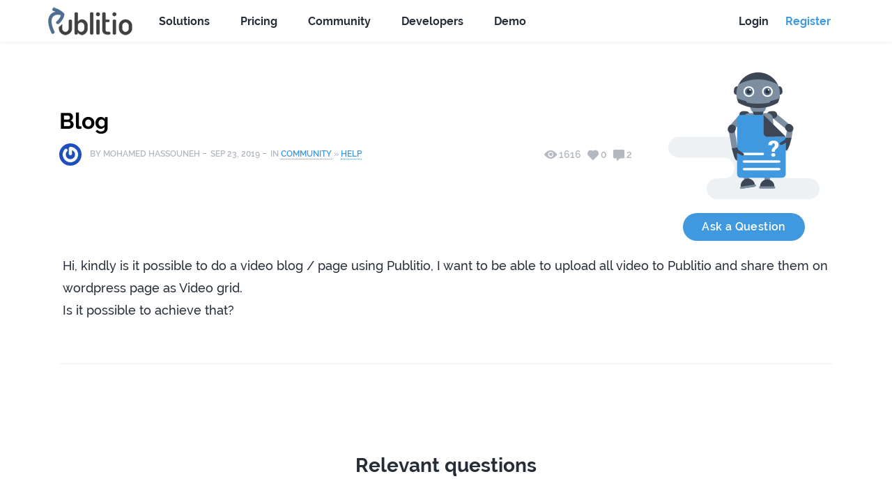

--- FILE ---
content_type: text/html; charset=UTF-8
request_url: https://publit.io/community/help/questions/blog/164
body_size: 8142
content:
<!DOCTYPE html>
<html lang="en">
<head>

    <meta http-equiv="x-ua-compatible" content="ie=edge">
    <meta name="viewport" content="width=device-width, initial-scale=1, shrink-to-fit=no">
    <meta name="format-detection" content="telephone=no">
    <meta charset="utf-8">

    <!-- CSRF Token -->
    <meta name="csrf-token" content="D1dLv3oSAHCEoizX4ZlwDnOV3vBbA0spND4OMA1S">
    
    <meta name="Copyright" content="Publitio"/>

    <title>Blog | Publitio</title>
    <meta name="title" content="Blog | Publitio"/>
    <meta name="description" content="Hi, kindly is it possible to do a video blog / page using Publitio, I want to be able to upload all video to Publitio and share them on wordpress page as Video grid.Is it possible to achieve that?" />
    
    <meta property="og:title" content="Blog | Publitio"/>
    <meta property="og:type" content="website"/>
    <meta property="og:url" content="https://publit.io/community/help/questions/blog/164"/>
    <meta property="og:image" content=""/>
    <meta property="og:description" content="Hi, kindly is it possible to do a video blog / page using Publitio, I want to be able to upload all video to Publitio and share them on wordpress page as Video grid.Is it possible to achieve that?"/>
    <meta property="og:site_name" content="Publitio"/>

    <meta name="twitter:title" content="Blog | Publitio"/>
    <meta name="twitter:url" content="https://publit.io/community/help/questions/blog/164"/>
    <meta name="twitter:description" content="Hi, kindly is it possible to do a video blog / page using Publitio, I want to be able to upload all video to Publitio and share them on wordpress page as Video grid.Is it possible to achieve that?"/>
    <meta name="twitter:image:src" content=""/>
    <meta name="twitter:card" content="summary_large_image"/>
    <meta name="facebook-domain-verification" content="bwps10pqma068bg0svd3rq0jstzn29" />
    
    
    <link href="/favicon.ico" rel="icon"/>  
    <!-- main css file -->
    <link rel="stylesheet" href="https://assets.publit.io/css/style.css?id=7b89a53802f3ea87f90c">
    
            <!-- Analytics Code -->
        <script type="text/javascript" >
            (function (i, s, o, g, r, a, m) {
                i['GoogleAnalyticsObject'] = r;
                i[r] = i[r] || function () {
                    (i[r].q = i[r].q || []).push(arguments)
                }, i[r].l = 1 * new Date();
                a = s.createElement(o),
                    m = s.getElementsByTagName(o)[0];
                a.async = 1;
                a.src = g;
                m.parentNode.insertBefore(a, m)
            })(window, document, 'script', 'https://www.google-analytics.com/analytics.js', 'ga');
            ga('create', 'UA-105970625-1', 'auto');
            ga('set', 'anonymizeIp', true);
            ga('send', 'pageview');        
        </script>
        <!-- Start firstpromoter Code 
        <script type="text/javascript" >(function(){var t=document.createElement("script");t.type="text/javascript",t.async=!0,t.src='https://cdn.firstpromoter.com/fprom.js',t.onload=t.onreadystatechange=function(){var t=this.readyState;if(!t||"complete"==t||"loaded"==t)try{$FPROM.init("zo30qehu",".publit.io")}catch(t){}};var e=document.getElementsByTagName("script")[0];e.parentNode.insertBefore(t,e)})();</script> -->
        
    
    
            <!-- Start Facebook Pixel Code -->
        <script>
        !function(f,b,e,v,n,t,s)
        {if(f.fbq)return;n=f.fbq=function(){n.callMethod?
        n.callMethod.apply(n,arguments):n.queue.push(arguments)};
        if(!f._fbq)f._fbq=n;n.push=n;n.loaded=!0;n.version='2.0';
        n.queue=[];t=b.createElement(e);t.async=!0;
        t.src=v;s=b.getElementsByTagName(e)[0];
        s.parentNode.insertBefore(t,s)}(window,document,'script',
        'https://connect.facebook.net/en_US/fbevents.js');
        fbq('consent', 'grant');
        fbq('init', '100877670747327'); 
        fbq('track', 'PageView');
                </script> 
        <noscript><img height="1" width="1" style="display:none" src="https://www.facebook.com/tr?id=100877670747327&ev=PageView&noscript=1"/></noscript>
        <!-- End Facebook Pixel Code --> 
       

    <script>   
        window.continent = "NA";
        var CooMar = false;  
        window.addEventListener('CookieConsentChange', function (e) {
          //console.log("CookieConsentChange "+e.detail);
          if(e.detail.marketing) {
            //console.log("CookieConsentChange marketing");
            window.CooMar = true;
          }
        });
    </script>  

</head>
<body class="min-w-site bg-40 text-black min-h-full">
    <div id="site">
        <div class="content w-full min-w-full">
            
            <div class="bg-white w-full shadow mb-6  border-b-2 border-50">
    <div class="flex items-center relative  h-header bg-white z-20 px-6 m-auto" id="website-navbar">
            
            <hamburger-button
                    class="font-sans ml-auto h-9 flex items-center"
                    style="margin: 15px 0 0 0;"
                ></hamburger-button>            
        
            <a href="/" class="header-items-regular no-underline dim font-bold text-90 mr-6">
                <img class="" src="https://assets.publit.io/images/publitio_logo_130x49.png">                
            </a>

            <!--<a href="/solutions" class="header-links header-items-regular no-underline dim font-bold text-90 mr-6 ">
                Solutions
            </a>-->
            <div class="dropdown-links hidable">
                <a href="/solutions" class="header-links header-items-regular dropbtn no-underline dim font-bold text-90 mr-6 ">
                    Solutions
                </a>
            <div class="dropdown-links-content">

                <a href="/solutions/media-asset-management">Media Asset Management</a>
                <a href="/solutions/digital-asset-management">Digital Asset Management</a>
                <a href="/solutions/video-management">Video Management</a>
                <a href="/solutions/image-management">Image Management</a>                
                <a href="/solutions/audio-management">Audio Management</a>
                <a href="/solutions/wordpress-media-offloading">Wordpress Media Offloading</a>
                <p style="padding: 12px;">Features:</p>
                <a href="/features/hls-streaming">HLS Streaming</a>
                <a href="/features/video-processing">Video Processing</a> 
                <a href="/features/watermarks">Image &amp; Video Watermarking</a>
                <a href="/features/cdn">Image &amp; Video CDN</a>
                <a href="/features/analytics">Analytics</a>
                <a href="/features/gpu-video-conversion">GPU Video Conversion</a>
                <a href="/features/video-on-demand">Video On Demand</a>
                <a href="/features/free-video-api">Free Video API</a>
            </div>
            </div>

            <a href="/pricing" class="header-links header-items-regular no-underline dim font-bold text-90 mr-6 smm">
                Pricing
            </a>

            <div class="dropdown-links">
                <a href="/community" class="header-links header-items-regular dropbtn no-underline dim font-bold text-90 mr-6 smm">
                    Community
                </a>
                <div class="dropdown-links-content">
                    <a href="/community/blog">Blog</a>
                    <a href="/community/help">Help &amp; FAQ</a>                        
                </div>
            </div>
            
            <div class="dropdown-links">
                <a href="/docs" class="header-links header-items-regular dropbtn no-underline dim font-bold text-90 mr-6 smm">
                    Developers
                </a>
                <div class="dropdown-links-content">
                    <!--<a href="https://status.publit.io">Service Status</a>-->
                    <a href="/docs/#introduction">API Documentation</a>
                    <a href="/docs/#url-based-transformations">URL-based Transformations</a> 
                    <a href="/docs/#download-sdks">Download SDK's</a>                        
                </div>
            </div>      
            
        
                            
                <a href="/demo" class="header-links header-items-regular no-underline dim font-bold text-90 mr-6 ">
                    Demo
                </a>           

                <div class="ml-auto h-9 flex items-center text-80" style="right: 20px">
                    <a href="/login" class="no-underline dim font-bold text-90 mr-6 ">
                       Login
                    </a>
                    <a href="/register" class="no-underline dim font-bold mr-6 reg-link">
                        Register
                    </a>
                </div>
                    
    </div>

    </div>
                <div class="faq-question-module">
        <div class="wrap">
            <div class="row">
                <div class="col-md-9">
                    <div class="faq">
                        <h2 class="faq__title">Blog</h2>
                        <div class="faq-info-wrap">
                            <div class="faq-info">

                                <div class="blog-intro__name">
                                    <img src="https://secure.gravatar.com/avatar/8c144161641e9b567fa8006b01d30c7d?size=50" id="help-question-avatar" class="rounded-full w-8 h-8 mr-3">
                                </div>
                                <div class="blog-intro__name">BY Mohamed Hassouneh</div>
                                <div class="blog-intro__date">Sep 23, 2019</div>
                                <div class="blog-intro__date">In <a href="/community">Community</a> &#187; <a href="/community/help">Help</a></div>
                                

                            </div>
                            <div class="share-options">
                                <span class="share-options__views">
                                    <span class="font-ico-eye"></span>1616
                                </span>
                                <span class="share-options__likes">
                                    <span class="font-ico-heart"></span>0
                                </span>
                                <span class="share-options__comments">
                                    <span class="font-ico-comment"></span>2
                                </span>
                            </div>
                        </div>
                        
                    </div>
                </div>
                <div class="col-md-3 faqExtra">

                   <img src="https://assets.publit.io/images/faq-avatar.png" alt="">

                   <a href="/community/help/question" class="btn btn--round">Ask a Question</a>

                </div>
            </div>
        </div>
    </div>

    <div class="social-media">
        <div class="wrap">

            <div class="wrap">
                <div class="row">

                     <div class="faq__question"><p>Hi, kindly is it possible to do a video blog / page using Publitio, I want to be able to upload all video to Publitio and share them on wordpress page as Video grid.</p><p class="">Is it possible to achieve that?</p></div>
                    
                </div>
            </div>

            <div class="social-media__wrap">
                <div class="likes">
                    
                    <like-button id="164"
                                 liked=""
                                 like-count="0"
                                 user-is-logged-in="false"
                                 csrf="D1dLv3oSAHCEoizX4ZlwDnOV3vBbA0spND4OMA1S"
                                 type="question">
                    </like-button>
                </div>
                <social-share post="{&quot;id&quot;:164,&quot;user_id&quot;:4682,&quot;title&quot;:&quot;Blog&quot;,&quot;permalink&quot;:&quot;blog&quot;,&quot;content&quot;:&quot;&lt;p&gt;Hi, kindly is it possible to do a video blog \/ page using Publitio, I want to be able to upload all video to Publitio and share them on wordpress page as Video grid.&lt;\/p&gt;&lt;p class=\&quot;\&quot;&gt;Is it possible to achieve that?&lt;\/p&gt;&quot;,&quot;is_private&quot;:0,&quot;created_at&quot;:&quot;2019-09-23T16:30:32.000000Z&quot;,&quot;updated_at&quot;:&quot;2026-01-18T02:17:33.000000Z&quot;,&quot;visits_count&quot;:1616,&quot;is_approved&quot;:1,&quot;canonical_id&quot;:null,&quot;liked&quot;:false,&quot;like_count&quot;:0,&quot;comment_count&quot;:2,&quot;user&quot;:{&quot;name&quot;:&quot;Mohamed Hassouneh&quot;,&quot;email&quot;:&quot;betterend@gmail.com&quot;},&quot;users_that_liked&quot;:[]}"></social-share>
            </div>
        </div>
    </div>

    <div class="comments js-comments faq-single-page">
        <div class="wrap">
            <comments-list comments="{&quot;current_page&quot;:1,&quot;data&quot;:[{&quot;id&quot;:216,&quot;user_id&quot;:4682,&quot;answerable_id&quot;:164,&quot;answerable_type&quot;:&quot;App\\Question&quot;,&quot;content&quot;:&quot;That&#039;s great thank you a lot :)&quot;,&quot;created_at&quot;:&quot;2019-09-24T14:52:08.000000Z&quot;,&quot;updated_at&quot;:&quot;2019-09-24T14:52:08.000000Z&quot;,&quot;parent_id&quot;:0,&quot;top_answer&quot;:0,&quot;like_count&quot;:0,&quot;liked&quot;:false,&quot;user&quot;:{&quot;name&quot;:&quot;Mohamed Hassouneh&quot;,&quot;email&quot;:&quot;betterend@gmail.com&quot;},&quot;replies&quot;:[],&quot;users_that_liked&quot;:[]},{&quot;id&quot;:214,&quot;user_id&quot;:17,&quot;answerable_id&quot;:164,&quot;answerable_type&quot;:&quot;App\\Question&quot;,&quot;content&quot;:&quot;You can upload videos and create video grid in wordpress by linking to Publitio links.\nIf there is issue and you can&#039;t link to external files we are going to release in next 10-15 days offloading plugin that will fully integrate in to wordpress media library and then you will be able to do it 100%&quot;,&quot;created_at&quot;:&quot;2019-09-24T11:02:22.000000Z&quot;,&quot;updated_at&quot;:&quot;2019-09-24T11:02:22.000000Z&quot;,&quot;parent_id&quot;:0,&quot;top_answer&quot;:0,&quot;like_count&quot;:0,&quot;liked&quot;:false,&quot;user&quot;:{&quot;name&quot;:&quot;Nemanja Divjak&quot;,&quot;email&quot;:&quot;nitroy2k@gmail.com&quot;},&quot;replies&quot;:[],&quot;users_that_liked&quot;:[]}],&quot;first_page_url&quot;:&quot;https:\/\/publit.io\/community\/help\/questions\/blog\/164?page=1&quot;,&quot;from&quot;:1,&quot;last_page&quot;:1,&quot;last_page_url&quot;:&quot;https:\/\/publit.io\/community\/help\/questions\/blog\/164?page=1&quot;,&quot;links&quot;:[{&quot;url&quot;:null,&quot;label&quot;:&quot;&amp;laquo; Previous&quot;,&quot;active&quot;:false},{&quot;url&quot;:&quot;https:\/\/publit.io\/community\/help\/questions\/blog\/164?page=1&quot;,&quot;label&quot;:&quot;1&quot;,&quot;active&quot;:true},{&quot;url&quot;:null,&quot;label&quot;:&quot;Next &amp;raquo;&quot;,&quot;active&quot;:false}],&quot;next_page_url&quot;:null,&quot;path&quot;:&quot;https:\/\/publit.io\/community\/help\/questions\/blog\/164&quot;,&quot;per_page&quot;:5,&quot;prev_page_url&quot;:null,&quot;to&quot;:2,&quot;total&quot;:2}"
                          post-id="164"
                          count="2"
                          permalink="blog"
                          csrf="D1dLv3oSAHCEoizX4ZlwDnOV3vBbA0spND4OMA1S"                          
                          type="App\Question"
                          custom-url="/community/help/blog/164/comment/add"
                          v-bind:is-admin="false"
            ></comments-list>
        </div>
    </div>

            <section class="section accordion-section">
            <div class="wrap">
                <div class="helpSubTitle">
                    <h2>Relevant questions</h2>
                </div>

                                    <div class="accordion">
    <div class="accordion__top-wrap relevant">
        <div class="fleft">
            <img src="https://secure.gravatar.com/avatar/76d6fd79c09c8d949b6c37c567e31593?size=50" id="help-question-avatar" class="rounded-full mr-3">
        </div>

        <div class="fleft">
            <a href="/community/help/questions/how-to-setup-publitio-sdk-for-wordpress/41" class="accordion__title">
                <span class="accordion__titles">How to setup Publitio SDK for Wordpress?</span>
            </a>
            <span class="accordion__info-author">BY Nemanja Divjak</span>
        </div>

        <div class="fright">
            <div class="accordion__info">

                <span class="accordion__date">7 years ago</span>

                    <span class="accordion__info-wrap">
                        <span class="accordion__views">
                            <span class="accordion__info-icon font-ico-eye"></span>
                            <span class="number">3152</span>
                        </span>
                        <span class="accordion__comments">
                            <span class="accordion__info-icon font-ico-comment"></span>
                            <span class="number">4</span>
                        </span>
                    </span>
            
            </div>
        </div>
    </div>
</div>
                                    <div class="accordion">
    <div class="accordion__top-wrap relevant">
        <div class="fleft">
            <img src="https://secure.gravatar.com/avatar/1c8bd12d81b51deced15aa22ea97cc9b?size=50" id="help-question-avatar" class="rounded-full mr-3">
        </div>

        <div class="fleft">
            <a href="/community/help/questions/i-m-having-issues-with-featured-images-and-media-galleries/432" class="accordion__title">
                <span class="accordion__titles">I&#039;m having issues with Featured Images and Media G...</span>
            </a>
            <span class="accordion__info-author">BY Film Festival Network</span>
        </div>

        <div class="fright">
            <div class="accordion__info">

                <span class="accordion__date">3 years ago</span>

                    <span class="accordion__info-wrap">
                        <span class="accordion__views">
                            <span class="accordion__info-icon font-ico-eye"></span>
                            <span class="number">2210</span>
                        </span>
                        <span class="accordion__comments">
                            <span class="accordion__info-icon font-ico-comment"></span>
                            <span class="number">1</span>
                        </span>
                    </span>
            
            </div>
        </div>
    </div>
</div>
                                    <div class="accordion">
    <div class="accordion__top-wrap relevant">
        <div class="fleft">
            <img src="https://secure.gravatar.com/avatar/76d6fd79c09c8d949b6c37c567e31593?size=50" id="help-question-avatar" class="rounded-full mr-3">
        </div>

        <div class="fleft">
            <a href="/community/help/questions/when-will-publitio-have-team-access-/272" class="accordion__title">
                <span class="accordion__titles">When will Publitio have team access??</span>
            </a>
            <span class="accordion__info-author">BY Nemanja Divjak</span>
        </div>

        <div class="fright">
            <div class="accordion__info">

                <span class="accordion__date">5 years ago</span>

                    <span class="accordion__info-wrap">
                        <span class="accordion__views">
                            <span class="accordion__info-icon font-ico-eye"></span>
                            <span class="number">3824</span>
                        </span>
                        <span class="accordion__comments">
                            <span class="accordion__info-icon font-ico-comment"></span>
                            <span class="number">3</span>
                        </span>
                    </span>
            
            </div>
        </div>
    </div>
</div>
                            </div>
        </section>
    
    <section class="section-text-image section--grey">
        <div class="wrap">
            <div class="row publitioBanerRow">
                <div class="col-md-6 offset-md-1">
                    <div class="section-text-image__wrap publitioBaner">
                        <h2 class="section-text-image__title">Cloud-based Media Asset Management</h2>
                        <p>Publitio handles uploading, hosting, processing, delivery of images, videos & audio files for web and mobile apps.</p>
                        <a href="/register" class="btn btn--cta">Start now for free</a>
                    </div>
                </div>
                <div class="col-md-5">
                    <div class="section__media">
                        <img src="/images/graphic_7.png" alt="Cloud-based Media Asset Management">
                    </div>
                </div>
            </div>
        </div>
    </section>
     
            
            <footer class="footer">
    <div class="wrap">
            <div class="row">
                <div class="col-lg-2 hide--touch">
                    <img src="https://assets.publit.io/images/graphic_avatar_footer.svg" alt="Footer publitio image">
                </div>
                <div class="col-xl-2 col-lg-2 col-md-4 col-sm-6 col-6 ">
                    <h3 class="footer__heading">Company</h3>
                    <ul class="footer__list" role="menubar">

                        <li class="footer__item" role="menuitem">
                            <a href="/" class="footer__link">Home</a>
                        </li>

                        <li class="footer__item" role="menuitem">
                            <a href="/about" class="footer__link">About Us</a>
                        </li>     

                        <li class="footer__item" role="menuitem">
                            <a href="/tos" class="footer__link">Terms</a>
                        </li>

                        <li class="footer__item" role="menuitem">
                            <a href="/privacy" class="footer__link">Privacy</a>
                        </li>

                        <!-- <li class="footer__item" role="menuitem">
                            <a href="/cookies" class="footer__link">Cookies</a>
                        </li> -->

                        <li class="footer__item" role="menuitem">
                            <cookie-button :footer-link="true"></cookie-button>
                        </li>

                        <li class="footer__item" role="menuitem">
                            <a href="/dpa" class="footer__link">DPA</a>
                        </li>

                        <li class="footer__item" role="menuitem">
                            <contact-button></contact-button>
                        </li>  

                    </ul>
                </div>
                <div class="col-xl-2 col-lg-2 col-md-4 col-sm-6 col-6  footer__col--moved-left">
                    <h3 class="footer__heading">Solutions</h3>
                    <ul class="footer__list" role="menubar">
                        <li class="footer__item" role="menuitem">
                            <a href="/solutions/" class="footer__link">Solutions Overview</a>
                        </li>
                        <li class="footer__item" role="menuitem">
                            <a href="/solutions/media-asset-management" class="footer__link">Media Asset Management</a>
                        </li>
                        <li class="footer__item" role="menuitem">
                            <a href="/solutions/digital-asset-management" class="footer__link">Digital Asset Management</a>
                        </li>
                        <li class="footer__item" role="menuitem">
                            <a href="/solutions/wordpress-media-offloading" class="footer__link">Wordpress Media Offloading</a>
                        </li>
                        <li class="footer__item" role="menuitem">
                            <a href="/solutions/image-management" class="footer__link">Image Management</a>
                        </li>
                        <li class="footer__item" role="menuitem">
                            <a href="/solutions/video-management" class="footer__link">Video Management</a>
                        </li>
                        <li class="footer__item" role="menuitem">
                            <a href="/solutions/audio-management" class="footer__link">Audio Management</a>
                        </li>
                        <li class="footer__item" role="menuitem">
                            <a href="/cloudinary-vs-publitio" class="footer__link">Cloudinary Alternative</a>
                        </li>
                        <li class="footer__item" role="menuitem">
                            <a href="/vimeo-vs-publitio" class="footer__link">Vimeo Alternative</a>
                        </li>
                        
                    </ul>
                </div>
                <div class="col-xl-2 col-lg-2 col-md-4 col-sm-6 col-6 ">
                    <h3 class="footer__heading">Features</h3>
                    <ul class="footer__list" role="menubar">

                        <li class="footer__item" role="menuitem">
                            <a href="/features/hls-streaming" class="footer__link">HLS Streaming</a>
                        </li>

                        <li class="footer__item" role="menuitem">
                            <a href="/features/video-processing" class="footer__link">Video Processing</a>
                        </li>                        

                        <li class="footer__item" role="menuitem">
                            <a href="/features/watermarks" class="footer__link">Image & Video Watermarking</a>
                        </li>

                        <li class="footer__item" role="menuitem">
                            <a href="/features/cdn" class="footer__link">Image & Video CDN</a>
                        </li>

                        <li class="footer__item" role="menuitem">
                            <a href="/features/analytics" class="footer__link">Analytics</a>
                        </li>

                        <li class="footer__item" role="menuitem">
                            <a href="/features/gpu-video-conversion" class="footer__link">GPU Video Conversion</a>
                        </li>

                        <li class="footer__item" role="menuitem">
                            <a href="/features/video-on-demand" class="footer__link">Video On Demand</a>
                        </li>

                        <li class="footer__item" role="menuitem">
                            <a href="/features/free-video-api" class="footer__link">Free Video API</a>
                        </li>
                    </ul>
                </div>
                <div class="col-xl-2 col-lg-2 col-md-4 col-sm-6 col-6 ">
                    <h3 class="footer__heading">Resources</h3>
                    <ul class="footer__list" role="menubar">

                        <li class="footer__item" role="menuitem">
                            <a href="https://support.publit.io" class="footer__link">Support Center</a>
                        </li>

                        <li class="footer__item" role="menuitem">
                            <a href="/community" class="footer__link">Community</a>
                        </li>
                        <li class="footer__item" role="menuitem">
                            <a href="/community/blog" class="footer__link">Blog</a>
                        </li>
                        
                        <li class="footer__item" role="menuitem">
                            <a href="/community/help" class="footer__link">Help & F.A.Q</a>
                        </li>

                        <li class="footer__item" role="menuitem">
                            <a href="/referral" class="footer__link">Referral Program</a>
                        </li>

                        <li class="footer__item" role="menuitem">
                            <a href="/pricing" class="footer__link">Pricing</a>
                        </li>
                        
                    </ul>
                </div>
                <div class="col-xl-2 col-lg-2 col-md-4 col-sm-6 col-6 ">
                    <h3 class="footer__heading">Developers</h3>
                    <ul class="footer__list" role="menubar">

                        <!--<li class="footer__item" role="menuitem">
                            <a href="https://status.publit.io" class="footer__link">Service Status</a>
                        </li>-->

                        <li class="footer__item" role="menuitem">
                            <a href="/demo" class="footer__link">Demo</a>
                        </li>

                        <li class="footer__item" role="menuitem">
                            <a href="/docs" class="footer__link">API Documentation</a>
                        </li>
                        <li class="footer__item" role="menuitem">
                            <a href="/docs/#url-based-transformations" class="footer__link">URL-based Transformations</a>
                        </li>
                        
                        <li class="footer__item" role="menuitem">
                            <a href="/docs/#download-sdks" class="footer__link">Download SDK&#x27;s</a>
                        </li>
                    </ul>
                </div>
                <div class="col-md-12 footer__bottom">
                    <span class="footer__social">
                        <h3>Connect with Us:</h3>
                        <a href="https://www.instagram.com/publit.io" class="footer__social-link ico-instagram" target="blank"><svg width="24px" height="24px" viewBox="0 0 256 256" version="1.1" xmlns="http://www.w3.org/2000/svg" xmlns:xlink="http://www.w3.org/1999/xlink" preserveAspectRatio="xMidYMid"><g><path fill="#4099de" d="M127.999746,23.06353 C162.177385,23.06353 166.225393,23.1936027 179.722476,23.8094161 C192.20235,24.3789926 198.979853,26.4642218 203.490736,28.2166477 C209.464938,30.5386501 213.729395,33.3128586 218.208268,37.7917319 C222.687141,42.2706052 225.46135,46.5350617 227.782844,52.5092638 C229.535778,57.0201472 231.621007,63.7976504 232.190584,76.277016 C232.806397,89.7746075 232.93647,93.8226147 232.93647,128.000254 C232.93647,162.177893 232.806397,166.225901 232.190584,179.722984 C231.621007,192.202858 229.535778,198.980361 227.782844,203.491244 C225.46135,209.465446 222.687141,213.729903 218.208268,218.208776 C213.729395,222.687649 209.464938,225.461858 203.490736,227.783352 C198.979853,229.536286 192.20235,231.621516 179.722476,232.191092 C166.227425,232.806905 162.179418,232.936978 127.999746,232.936978 C93.8200742,232.936978 89.772067,232.806905 76.277016,232.191092 C63.7971424,231.621516 57.0196391,229.536286 52.5092638,227.783352 C46.5345536,225.461858 42.2700971,222.687649 37.7912238,218.208776 C33.3123505,213.729903 30.538142,209.465446 28.2166477,203.491244 C26.4637138,198.980361 24.3784845,192.202858 23.808908,179.723492 C23.1930946,166.225901 23.0630219,162.177893 23.0630219,128.000254 C23.0630219,93.8226147 23.1930946,89.7746075 23.808908,76.2775241 C24.3784845,63.7976504 26.4637138,57.0201472 28.2166477,52.5092638 C30.538142,46.5350617 33.3123505,42.2706052 37.7912238,37.7917319 C42.2700971,33.3128586 46.5345536,30.5386501 52.5092638,28.2166477 C57.0196391,26.4642218 63.7971424,24.3789926 76.2765079,23.8094161 C89.7740994,23.1936027 93.8221066,23.06353 127.999746,23.06353 M127.999746,0 C93.2367791,0 88.8783247,0.147348072 75.2257637,0.770274749 C61.601148,1.39218523 52.2968794,3.55566141 44.1546281,6.72008828 C35.7374966,9.99121548 28.5992446,14.3679613 21.4833489,21.483857 C14.3674532,28.5997527 9.99070739,35.7380046 6.71958019,44.1551362 C3.55515331,52.2973875 1.39167714,61.6016561 0.769766653,75.2262718 C0.146839975,88.8783247 0,93.2372872 0,128.000254 C0,162.763221 0.146839975,167.122183 0.769766653,180.774236 C1.39167714,194.398852 3.55515331,203.703121 6.71958019,211.845372 C9.99070739,220.261995 14.3674532,227.400755 21.4833489,234.516651 C28.5992446,241.632547 35.7374966,246.009293 44.1546281,249.28042 C52.2968794,252.444847 61.601148,254.608323 75.2257637,255.230233 C88.8783247,255.85316 93.2367791,256 127.999746,256 C162.762713,256 167.121675,255.85316 180.773728,255.230233 C194.398344,254.608323 203.702613,252.444847 211.844864,249.28042 C220.261995,246.009293 227.400247,241.632547 234.516143,234.516651 C241.632039,227.400755 246.008785,220.262503 249.279912,211.845372 C252.444339,203.703121 254.607815,194.398852 255.229725,180.774236 C255.852652,167.122183 256,162.763221 256,128.000254 C256,93.2372872 255.852652,88.8783247 255.229725,75.2262718 C254.607815,61.6016561 252.444339,52.2973875 249.279912,44.1551362 C246.008785,35.7380046 241.632039,28.5997527 234.516143,21.483857 C227.400247,14.3679613 220.261995,9.99121548 211.844864,6.72008828 C203.702613,3.55566141 194.398344,1.39218523 180.773728,0.770274749 C167.121675,0.147348072 162.762713,0 127.999746,0 Z M127.999746,62.2703115 C91.698262,62.2703115 62.2698034,91.69877 62.2698034,128.000254 C62.2698034,164.301738 91.698262,193.730197 127.999746,193.730197 C164.30123,193.730197 193.729689,164.301738 193.729689,128.000254 C193.729689,91.69877 164.30123,62.2703115 127.999746,62.2703115 Z M127.999746,170.667175 C104.435741,170.667175 85.3328252,151.564259 85.3328252,128.000254 C85.3328252,104.436249 104.435741,85.3333333 127.999746,85.3333333 C151.563751,85.3333333 170.666667,104.436249 170.666667,128.000254 C170.666667,151.564259 151.563751,170.667175 127.999746,170.667175 Z M211.686338,59.6734287 C211.686338,68.1566129 204.809755,75.0337031 196.326571,75.0337031 C187.843387,75.0337031 180.966297,68.1566129 180.966297,59.6734287 C180.966297,51.1902445 187.843387,44.3136624 196.326571,44.3136624 C204.809755,44.3136624 211.686338,51.1902445 211.686338,59.6734287 Z" fill="#0A0A08"></path></g></svg></a>
                        <a href="https://www.facebook.com/publitio" class="footer__social-link font-ico-facebook" target="blank"></a>
                        <a href="https://twitter.com/publitio" class="footer__social-link font-ico-twitter" target="blank"></a>
                        <a href="https://www.youtube.com/channel/UCfJwipXA-5SM62EU7tHyTvA" class="footer__social-link font-ico-youtube" target="blank"></a>
                    </span>
                    <span class="footer__copyright">© Publitio 2026 - All rights reserved.</span>
                </div>
            </div>

            
    </div>
</footer><!-- .footer -->
                        <support-button modal-support="true" ></support-button>
            
            <cookie-button></cookie-button>

            <div class="designModals">

                <portal-target name="modals" multiple></portal-target>

            </div>

        </div>

       
    </div>


    <!-- Scripts -->
        
    <script src="https://js.stripe.com/v3/" ></script> 
    <script type="text/javascript">
    var stripe = Stripe('pk_live_AhKPXcuO9JbopVKJCo8V0KxW');
    </script>

    <script src="https://assets.publit.io/js/manifest.js?id=d616e32c20fd6ba00f32" ></script>
    <script src="https://assets.publit.io/js/vendor.js?id=ee9bb337a9b9ee382c71" ></script>
    <script src="https://assets.publit.io/js/newdesign.js?id=25c74cdac0e11ffec950" ></script>
    
        
    <!-- Start of publitio Zendesk Widget script -->
    <script id="ze-snippet" src="https://static.zdassets.com/ekr/snippet.js?key=0bcf38cd-e634-4e2e-b664-78893b7995c7"> </script>
    <!-- End of publitio Zendesk Widget script -->

    <script type="text/javascript">
        //zendesk widget settings
        window.zESettings = {
            webWidget: {
                zIndex: 9999999999,
                                chat: {
                    suppress: false
                },
                contactForm: {
                                        suppress: false
                                    },
                helpCenter: {
                    suppress: false
                }
            }
        };
        //zendesk widget prefill info
         
        //zendesk widget hidden on load
        zE('webWidget', 'hide');
        //zendesk widget on close do show icon
        zE('webWidget:on', 'close', function() {
            zE('webWidget', 'hide');
            document.querySelector('#supportIcon').style.display = 'block';
        })               
    </script>    

</body>
</html>


--- FILE ---
content_type: text/css
request_url: https://assets.publit.io/css/style.css?id=7b89a53802f3ea87f90c
body_size: 21069
content:
blockquote,body,dd,div,dl,dt,fieldset,form,h1,h2,h3,h4,h5,h6,input,li,ol,p,pre,td,textarea,th,ul{margin:0;padding:0}article,aside,details,figcaption,figure,footer,header,hgroup,main,nav,section{display:block}html{font-size:100%}body{font-size:1em;line-height:1.35;-moz-osx-font-smoothing:grayscale;-webkit-font-smoothing:antialiased}::-moz-selection{background:#000;color:#fff;text-shadow:none}::selection{background:#000;color:#fff;text-shadow:none}a{text-decoration:none}a:active,a:focus,a:hover{outline:none}abbr[title]{border-bottom:1px dotted}b,strong{font-weight:700}blockquote{margin:0}hr{display:block;height:1px;border:0;border-top:1px solid #ccc;margin:1em 0;padding:0}ins{background:#ff9;color:#000;text-decoration:none}code,kbd,pre,samp{font-family:monospace,serif;font-size:1em}pre{white-space:pre;word-wrap:break-word}q{quotes:none}q:after,q:before{content:""}small{font-size:85%}li,nav ol,nav ul,ul{list-style:none;list-style-image:none;margin:0;padding:0}img{border:0;-ms-interpolation-mode:bicubic;vertical-align:middle}figure,form{margin:0}fieldset{border:0}label{cursor:pointer}legend{border:0}button,input,select,textarea{font-size:100%;margin:0;vertical-align:baseline}button,input{line-height:normal}button,input[type=button],input[type=reset],input[type=submit]{cursor:pointer;-webkit-appearance:button}button[disabled],input[disabled]{cursor:default}input[type=email],input[type=password],input[type=search],input[type=text],textarea{-webkit-box-shadow:none;box-shadow:none;-webkit-appearance:none;-moz-appearance:none;appearance:none}button::-moz-focus-inner,input::-moz-focus-inner{border:0;padding:0}textarea{vertical-align:top}input:invalid,textarea:invalid{background-color:#f0dddd}input,select,textarea{outline:none}table{border-spacing:0;border-color:transparent}td{vertical-align:top}.container,.container-fluid{padding-right:15px;padding-left:15px;margin-right:auto;margin-left:auto}.container-fluid{width:100%}.row{display:-webkit-box;display:-ms-flexbox;display:flex;-ms-flex-wrap:wrap;flex-wrap:wrap;margin-right:-15px;margin-left:-15px}.no-gutters{margin-right:0;margin-left:0}.no-gutters>.col,.no-gutters>[class*=col-]{padding-right:0;padding-left:0}.col,.col-1,.col-2,.col-3,.col-4,.col-5,.col-6,.col-7,.col-8,.col-9,.col-10,.col-11,.col-12,.col-auto,.col-lg,.col-lg-1,.col-lg-2,.col-lg-3,.col-lg-4,.col-lg-5,.col-lg-6,.col-lg-7,.col-lg-8,.col-lg-9,.col-lg-10,.col-lg-11,.col-lg-12,.col-lg-auto,.col-md,.col-md-1,.col-md-2,.col-md-3,.col-md-4,.col-md-5,.col-md-6,.col-md-7,.col-md-8,.col-md-9,.col-md-10,.col-md-11,.col-md-12,.col-md-auto,.col-sm,.col-sm-1,.col-sm-2,.col-sm-3,.col-sm-4,.col-sm-5,.col-sm-6,.col-sm-7,.col-sm-8,.col-sm-9,.col-sm-10,.col-sm-11,.col-sm-12,.col-sm-auto,.col-xl,.col-xl-1,.col-xl-2,.col-xl-3,.col-xl-4,.col-xl-5,.col-xl-6,.col-xl-7,.col-xl-8,.col-xl-9,.col-xl-10,.col-xl-11,.col-xl-12,.col-xl-auto{position:relative;width:100%;min-height:1px;padding-right:15px;padding-left:15px}.col{-ms-flex-preferred-size:0;flex-basis:0;-webkit-box-flex:1;-ms-flex-positive:1;flex-grow:1;max-width:100%}.col-auto{-ms-flex:0 0 auto;flex:0 0 auto;width:auto;max-width:none}.col-1,.col-auto{-webkit-box-flex:0}.col-1{-ms-flex:0 0 8.33333333%;flex:0 0 8.33333333%;max-width:8.33333333%}.col-2{-ms-flex:0 0 16.66666667%;flex:0 0 16.66666667%;max-width:16.66666667%}.col-2,.col-3{-webkit-box-flex:0}.col-3{-ms-flex:0 0 25%;flex:0 0 25%;max-width:25%}.col-4{-ms-flex:0 0 33.33333333%;flex:0 0 33.33333333%;max-width:33.33333333%}.col-4,.col-5{-webkit-box-flex:0}.col-5{-ms-flex:0 0 41.66666667%;flex:0 0 41.66666667%;max-width:41.66666667%}.col-6{-ms-flex:0 0 50%;flex:0 0 50%;max-width:50%}.col-6,.col-7{-webkit-box-flex:0}.col-7{-ms-flex:0 0 58.33333333%;flex:0 0 58.33333333%;max-width:58.33333333%}.col-8{-ms-flex:0 0 66.66666667%;flex:0 0 66.66666667%;max-width:66.66666667%}.col-8,.col-9{-webkit-box-flex:0}.col-9{-ms-flex:0 0 75%;flex:0 0 75%;max-width:75%}.col-10{-ms-flex:0 0 83.33333333%;flex:0 0 83.33333333%;max-width:83.33333333%}.col-10,.col-11{-webkit-box-flex:0}.col-11{-ms-flex:0 0 91.66666667%;flex:0 0 91.66666667%;max-width:91.66666667%}.col-12{-webkit-box-flex:0;-ms-flex:0 0 100%;flex:0 0 100%;max-width:100%}.offset-1{margin-left:8.33333333%}.offset-2{margin-left:16.66666667%}.offset-3{margin-left:25%}.offset-4{margin-left:33.33333333%}.offset-5{margin-left:41.66666667%}.offset-6{margin-left:50%}.offset-7{margin-left:58.33333333%}.offset-8{margin-left:66.66666667%}.offset-9{margin-left:75%}.offset-10{margin-left:83.33333333%}.offset-11{margin-left:91.66666667%}@media only screen and (min-width:576px){.col-sm{-ms-flex-preferred-size:0;flex-basis:0;-webkit-box-flex:1;-ms-flex-positive:1;flex-grow:1;max-width:100%}.col-sm-auto{-webkit-box-flex:0;-ms-flex:0 0 auto;flex:0 0 auto;width:auto;max-width:none}.col-sm-1{-webkit-box-flex:0;-ms-flex:0 0 8.33333333%;flex:0 0 8.33333333%;max-width:8.33333333%}.col-sm-2{-webkit-box-flex:0;-ms-flex:0 0 16.66666667%;flex:0 0 16.66666667%;max-width:16.66666667%}.col-sm-3{-webkit-box-flex:0;-ms-flex:0 0 25%;flex:0 0 25%;max-width:25%}.col-sm-4{-webkit-box-flex:0;-ms-flex:0 0 33.33333333%;flex:0 0 33.33333333%;max-width:33.33333333%}.col-sm-5{-webkit-box-flex:0;-ms-flex:0 0 41.66666667%;flex:0 0 41.66666667%;max-width:41.66666667%}.col-sm-6{-webkit-box-flex:0;-ms-flex:0 0 50%;flex:0 0 50%;max-width:50%}.col-sm-7{-webkit-box-flex:0;-ms-flex:0 0 58.33333333%;flex:0 0 58.33333333%;max-width:58.33333333%}.col-sm-8{-webkit-box-flex:0;-ms-flex:0 0 66.66666667%;flex:0 0 66.66666667%;max-width:66.66666667%}.col-sm-9{-webkit-box-flex:0;-ms-flex:0 0 75%;flex:0 0 75%;max-width:75%}.col-sm-10{-webkit-box-flex:0;-ms-flex:0 0 83.33333333%;flex:0 0 83.33333333%;max-width:83.33333333%}.col-sm-11{-webkit-box-flex:0;-ms-flex:0 0 91.66666667%;flex:0 0 91.66666667%;max-width:91.66666667%}.col-sm-12{-webkit-box-flex:0;-ms-flex:0 0 100%;flex:0 0 100%;max-width:100%}.offset-sm-0{margin-left:0}.offset-sm-1{margin-left:8.33333333%}.offset-sm-2{margin-left:16.66666667%}.offset-sm-3{margin-left:25%}.offset-sm-4{margin-left:33.33333333%}.offset-sm-5{margin-left:41.66666667%}.offset-sm-6{margin-left:50%}.offset-sm-7{margin-left:58.33333333%}.offset-sm-8{margin-left:66.66666667%}.offset-sm-9{margin-left:75%}.offset-sm-10{margin-left:83.33333333%}.offset-sm-11{margin-left:91.66666667%}}@media only screen and (min-width:768px){.col-md{-ms-flex-preferred-size:0;flex-basis:0;-webkit-box-flex:1;-ms-flex-positive:1;flex-grow:1;max-width:100%}.col-md-auto{-webkit-box-flex:0;-ms-flex:0 0 auto;flex:0 0 auto;width:auto;max-width:none}.col-md-1{-webkit-box-flex:0;-ms-flex:0 0 8.33333333%;flex:0 0 8.33333333%;max-width:8.33333333%}.col-md-2{-webkit-box-flex:0;-ms-flex:0 0 16.66666667%;flex:0 0 16.66666667%;max-width:16.66666667%}.col-md-3{-webkit-box-flex:0;-ms-flex:0 0 25%;flex:0 0 25%;max-width:25%}.col-md-4{-webkit-box-flex:0;-ms-flex:0 0 33.33333333%;flex:0 0 33.33333333%;max-width:33.33333333%}.col-md-5{-webkit-box-flex:0;-ms-flex:0 0 41.66666667%;flex:0 0 41.66666667%;max-width:41.66666667%}.col-md-6{-webkit-box-flex:0;-ms-flex:0 0 50%;flex:0 0 50%;max-width:50%}.col-md-7{-webkit-box-flex:0;-ms-flex:0 0 58.33333333%;flex:0 0 58.33333333%;max-width:58.33333333%}.col-md-8{-webkit-box-flex:0;-ms-flex:0 0 66.66666667%;flex:0 0 66.66666667%;max-width:66.66666667%}.col-md-9{-webkit-box-flex:0;-ms-flex:0 0 75%;flex:0 0 75%;max-width:75%}.col-md-10{-webkit-box-flex:0;-ms-flex:0 0 83.33333333%;flex:0 0 83.33333333%;max-width:83.33333333%}.col-md-11{-webkit-box-flex:0;-ms-flex:0 0 91.66666667%;flex:0 0 91.66666667%;max-width:91.66666667%}.col-md-12{-webkit-box-flex:0;-ms-flex:0 0 100%;flex:0 0 100%;max-width:100%}.offset-md-0{margin-left:0}.offset-md-1{margin-left:8.33333333%}.offset-md-2{margin-left:16.66666667%}.offset-md-3{margin-left:25%}.offset-md-4{margin-left:33.33333333%}.offset-md-5{margin-left:41.66666667%}.offset-md-6{margin-left:50%}.offset-md-7{margin-left:58.33333333%}.offset-md-8{margin-left:66.66666667%}.offset-md-9{margin-left:75%}.offset-md-10{margin-left:83.33333333%}.offset-md-11{margin-left:91.66666667%}}@media only screen and (min-width:992px){.col-lg{-ms-flex-preferred-size:0;flex-basis:0;-webkit-box-flex:1;-ms-flex-positive:1;flex-grow:1;max-width:100%}.col-lg-auto{-webkit-box-flex:0;-ms-flex:0 0 auto;flex:0 0 auto;width:auto;max-width:none}.col-lg-1{-webkit-box-flex:0;-ms-flex:0 0 8.33333333%;flex:0 0 8.33333333%;max-width:8.33333333%}.col-lg-2{-webkit-box-flex:0;-ms-flex:0 0 16.66666667%;flex:0 0 16.66666667%;max-width:16.66666667%}.col-lg-3{-webkit-box-flex:0;-ms-flex:0 0 25%;flex:0 0 25%;max-width:25%}.col-lg-4{-webkit-box-flex:0;-ms-flex:0 0 33.33333333%;flex:0 0 33.33333333%;max-width:33.33333333%}.col-lg-5{-webkit-box-flex:0;-ms-flex:0 0 41.66666667%;flex:0 0 41.66666667%;max-width:41.66666667%}.col-lg-6{-webkit-box-flex:0;-ms-flex:0 0 50%;flex:0 0 50%;max-width:50%}.col-lg-7{-webkit-box-flex:0;-ms-flex:0 0 58.33333333%;flex:0 0 58.33333333%;max-width:58.33333333%}.col-lg-8{-webkit-box-flex:0;-ms-flex:0 0 66.66666667%;flex:0 0 66.66666667%;max-width:66.66666667%}.col-lg-9{-webkit-box-flex:0;-ms-flex:0 0 75%;flex:0 0 75%;max-width:75%}.col-lg-10{-webkit-box-flex:0;-ms-flex:0 0 83.33333333%;flex:0 0 83.33333333%;max-width:83.33333333%}.col-lg-11{-webkit-box-flex:0;-ms-flex:0 0 91.66666667%;flex:0 0 91.66666667%;max-width:91.66666667%}.col-lg-12{-webkit-box-flex:0;-ms-flex:0 0 100%;flex:0 0 100%;max-width:100%}.offset-lg-0{margin-left:0}.offset-lg-1{margin-left:8.33333333%}.offset-lg-2{margin-left:16.66666667%}.offset-lg-3{margin-left:25%}.offset-lg-4{margin-left:33.33333333%}.offset-lg-5{margin-left:41.66666667%}.offset-lg-6{margin-left:50%}.offset-lg-7{margin-left:58.33333333%}.offset-lg-8{margin-left:66.66666667%}.offset-lg-9{margin-left:75%}.offset-lg-10{margin-left:83.33333333%}.offset-lg-11{margin-left:91.66666667%}}@media only screen and (min-width:1200px){.col-xl{-ms-flex-preferred-size:0;flex-basis:0;-webkit-box-flex:1;-ms-flex-positive:1;flex-grow:1;max-width:100%}.col-xl-auto{-webkit-box-flex:0;-ms-flex:0 0 auto;flex:0 0 auto;width:auto;max-width:none}.col-xl-1{-webkit-box-flex:0;-ms-flex:0 0 8.33333333%;flex:0 0 8.33333333%;max-width:8.33333333%}.col-xl-2{-webkit-box-flex:0;-ms-flex:0 0 16.66666667%;flex:0 0 16.66666667%;max-width:16.66666667%}.col-xl-3{-webkit-box-flex:0;-ms-flex:0 0 25%;flex:0 0 25%;max-width:25%}.col-xl-4{-webkit-box-flex:0;-ms-flex:0 0 33.33333333%;flex:0 0 33.33333333%;max-width:33.33333333%}.col-xl-5{-webkit-box-flex:0;-ms-flex:0 0 41.66666667%;flex:0 0 41.66666667%;max-width:41.66666667%}.col-xl-6{-webkit-box-flex:0;-ms-flex:0 0 50%;flex:0 0 50%;max-width:50%}.col-xl-7{-webkit-box-flex:0;-ms-flex:0 0 58.33333333%;flex:0 0 58.33333333%;max-width:58.33333333%}.col-xl-8{-webkit-box-flex:0;-ms-flex:0 0 66.66666667%;flex:0 0 66.66666667%;max-width:66.66666667%}.col-xl-9{-webkit-box-flex:0;-ms-flex:0 0 75%;flex:0 0 75%;max-width:75%}.col-xl-10{-webkit-box-flex:0;-ms-flex:0 0 83.33333333%;flex:0 0 83.33333333%;max-width:83.33333333%}.col-xl-11{-webkit-box-flex:0;-ms-flex:0 0 91.66666667%;flex:0 0 91.66666667%;max-width:91.66666667%}.col-xl-12{-webkit-box-flex:0;-ms-flex:0 0 100%;flex:0 0 100%;max-width:100%}.offset-xl-0{margin-left:0}.offset-xl-1{margin-left:8.33333333%}.offset-xl-2{margin-left:16.66666667%}.offset-xl-3{margin-left:25%}.offset-xl-4{margin-left:33.33333333%}.offset-xl-5{margin-left:41.66666667%}.offset-xl-6{margin-left:50%}.offset-xl-7{margin-left:58.33333333%}.offset-xl-8{margin-left:66.66666667%}.offset-xl-9{margin-left:75%}.offset-xl-10{margin-left:83.33333333%}.offset-xl-11{margin-left:91.66666667%}}@font-face{font-family:svgicons;src:url(https://publit.io/fonts/svgicons.woff2) format("woff2"),url(https://publit.io/fonts/svgicons.woff) format("woff"),url(https://publit.io/fonts/svgicons.ttf) format("truetype")}.font-ico-arrow:before,.font-ico-chevron:before,.font-ico-comment:before,.font-ico-eye:before,.font-ico-facebook:before,.font-ico-google-plus:before,.font-ico-heart-2:before,.font-ico-heart:before,.font-ico-like:before,.font-ico-play:before,.font-ico-twitter:before,.font-ico-youtube:before{font-family:svgicons;-webkit-font-smoothing:antialiased;-moz-osx-font-smoothing:grayscale;font-style:normal;font-variant:normal;font-weight:400;text-decoration:none;text-transform:none;display:block;line-height:1}[class*=font-ico]{display:inline-block}.font-ico-arrow:before{content:"\E001"}.font-ico-chevron:before{content:"\E002"}.font-ico-comment:before{content:"\E003"}.font-ico-eye:before{content:"\E004"}.font-ico-facebook:before{content:"\E005"}.font-ico-google-plus:before{content:"\E006"}.font-ico-heart-2:before{content:"\E007"}.font-ico-heart:before{content:"\E008"}.font-ico-like:before{content:"\E009"}.font-ico-play:before{content:"\E00A"}.font-ico-twitter:before{content:"\E00B"}.font-ico-youtube:before{content:"\E00C"}*,:after,:before{-webkit-box-sizing:border-box;box-sizing:border-box}.clearfix:after,.clearfix:before,.slick-track:after,.slick-track:before{content:"";display:table}.clearfix:after,.slick-track:after{clear:both}.hide{display:none}@media only screen and (max-width:991.98px){.hide--touch{display:none}}.show{display:block}.clear{clear:both}.no-margin{margin:0}.fleft{float:left}.fright{float:right}.dflex{display:-webkit-box;display:-ms-flexbox;display:flex}.dblock{display:block}.dinlineblock{display:inline-block}.centered{text-align:center}.text-left{text-align:left}.m0{margin:0}.mlr-20{margin-left:20px;margin-right:20px}.px-20{padding-left:20px;padding-right:20px}.pt-150{padding-top:150px}.pb-150{padding-bottom:150px}.pb-100{padding-bottom:100px}.pt-100{padding-top:100px}.mt-100{margin-top:100px}.mb-100{margin-bottom:100px}.mb-50{margin-bottom:50px}.mb-70{margin-bottom:70px}.mt-20{margin-top:20px}.mb-40{margin-bottom:40px}.mt-50{margin-top:50px}.pt-50{padding-top:50px}.pt-70{padding-top:70px}.pb-70{padding-bottom:70px}.pt-20{padding-top:20px}.pt-30{padding-top:30px}.pt-40{padding-top:40px}.pb-5{padding-bottom:5px}.pb-20{padding-bottom:20px}.pb-30{padding-bottom:30px}.pb-50{padding-bottom:50px}.mb-20{margin-bottom:20px}.mb-10{margin-bottom:10px}.pl-0{padding:0}.pl-10{padding-left:10px}.pl-100{padding-left:100px}.px-40{padding:0 40px}.p-50{padding:50px}.w50{width:50%}.w80{width:80%}.w20{width:20%}.wh-32{width:32px;height:32px}.wh-120{display:block;width:120px;height:120px}.lh-45{line-height:45px}.mauto{margin-left:auto;margin-right:auto}.error-code{display:block;font-size:100px;color:#222;margin-bottom:20px}.title{display:block;font-size:30px;margin-bottom:10px;color:#444}.sr-only{border:0;clip:rect(0 0 0 0);height:1px;margin:-1px;overflow:hidden;padding:0;position:absolute;width:1px}.has-cover{background-size:cover;background-repeat:no-repeat;background-position:50%}.cover-img{min-width:1000%;min-height:1000%;max-width:none;position:absolute;top:50%;left:50%;-webkit-transform:translate(-50%,-50%) scale(.1);transform:translate(-50%,-50%) scale(.1)}.bg-black{background-color:#000}.color-black{color:#000}.color-white{color:#fff}.bg-blue{background-color:#4099de}.color-blue{color:#4099de}.text-white{color:#fff}.text-grey{color:#9b9b9b}.text-black{color:#000}.blue{color:#4099de}.red{color:red}.text-dark-grey{color:#4a4a4a}.text-20{font-size:20px}.text-medium{font-size:1.2em}.text-right{text-align:right}.row-top{-webkit-box-align:normal!important;-ms-flex-align:normal!important;align-items:normal!important}.row-top .icon{text-align:center;height:150px;width:100%;background-repeat:no-repeat;background-position:50%;background-size:contain}.row-top .icon.icon-200{height:200px}.section .row.row-small{min-height:220px}.section .row.row-smaller{min-height:150px}.section .row.row-smallest{min-height:50px}.section--lightblue{background-color:#edf0f5}section .card-holder{min-height:300px}section .wrap .row .card{max-width:450px;margin:0 20px;display:-webkit-box;display:-ms-flexbox;display:flex;-webkit-box-align:center;-ms-flex-align:center;align-items:center}section .wrap .row .card h2{font-size:30px}section .wrap .row .card p{font-size:25px}section .wrap .row .card span{color:#4099de}section .wrap .row .card img.small{width:150px;margin-right:20px}section .wrap .row .card s{font-size:18px;color:#000}section .wrap .row .card .arrow{width:100px;font-size:50px;color:#4099de;text-align:center}section .wrap .row .card.small{width:290px;height:60px;margin:10px 20px;-webkit-box-shadow:5px 5px 5px #ddd;box-shadow:5px 5px 5px #ddd;border-radius:5px;background-color:#fff;-webkit-box-orient:vertical;-webkit-box-direction:normal;-ms-flex-direction:column;flex-direction:column;-webkit-box-pack:center;-ms-flex-pack:center;justify-content:center;text-align:center;padding:10px}section .wrap .row .card.small p{color:#000;font-size:18px;line-height:20px}section .wrap .row .card.small span{color:#a1a7ac}.flex-center{-webkit-box-pack:center;-ms-flex-pack:center;justify-content:center}.flex-space{-webkit-box-pack:space-evenly;-ms-flex-pack:space-evenly;justify-content:space-evenly}.flex-between{-webkit-box-pack:justify;-ms-flex-pack:justify;justify-content:space-between}.flex-v-center{-webkit-box-align:center;-ms-flex-align:center;align-items:center}.flex-column{-webkit-box-orient:vertical;-webkit-box-direction:normal;-ms-flex-direction:column;flex-direction:column}.margin-auto{margin:auto!important}.pull-right{-ms-flex-item-align:end;align-self:flex-end}.flex-v-top{-webkit-box-align:self-start!important;-ms-flex-align:self-start!important;align-items:self-start!important}.flex-v-bottom{-webkit-box-align:self-end!important;-ms-flex-align:self-end!important;align-items:self-end!important}.circle{border-radius:50%;border:4px solid #1b86f1;height:100px;width:100px;padding:10px;text-align:center}.icons{padding:0;display:-webkit-box;display:-ms-flexbox;display:flex;-ms-flex-wrap:wrap;flex-wrap:wrap}.workflow-icon{text-align:right}.workflow-icon svg{width:85px;height:85px}.workflow-icon.right{text-align:left}.badge{display:-webkit-box;display:-ms-flexbox;display:flex;-webkit-box-align:center;-ms-flex-align:center;align-items:center}.badge span{background-color:#4099de;border-radius:50%;color:#fff;line-height:70px;font-size:28px;display:block;text-align:center;margin:10px 20px 10px 0}.badge span,.badge span img{width:70px;height:70px}.badge.badge--small span{width:50px;height:50px;min-width:50px;line-height:45px;font-size:20px}.badge.badge--small span img{height:50px;width:50px}.badge.badge--center span{margin-left:auto;margin-right:auto}.badge.badge--white{width:25%}.badge.badge--white span{background-color:#fff;-webkit-box-shadow:0 0 15px 0 hsla(180,4%,78%,.4);box-shadow:0 0 15px 0 hsla(180,4%,78%,.4)}.badge.badge--white span svg{fill:#1b86f1;width:25px;height:25px;margin-top:12px}.badge.badge--white p{color:#000;font-weight:600;font-size:18px}.bottom-border{border-style:solid;border-color:#a1a7ac;border-width:0 0 1px}.row-reverse{-ms-flex-flow:row-reverse;flex-flow:row-reverse}.text-big{font-size:45px}.text-big,.text-large{font-weight:400;line-height:45px}.text-large{font-size:40px}.weight-normal,.weight-normal li{font-weight:400}.four-cols{padding-bottom:50px}.four-cols img{max-width:175px;margin-bottom:20px}.bold{font-weight:bolder}.the-team small{color:#a1a7ac}.investors img{width:200px;-webkit-filter:grayscale(100%);filter:grayscale(100%);opacity:.6}.link-grey{color:#f4f7fa;text-decoration:underline}.box-shadow{-webkit-box-shadow:5px 5px 5px #ddd;box-shadow:5px 5px 5px #ddd}.line-height-2{line-height:2rem}.extra-info{color:#1b68e9;text-transform:uppercase;text-align:center;letter-spacing:1px;font-family:Inter,sans-serif;font-weight:600;font-size:13px;line-height:1.2em}.quality-badge{margin-left:auto;margin-right:auto;display:block;margin-bottom:50px}.weare{margin-top:100px;margin-bottom:100px}.weare .info{display:-webkit-box;display:-ms-flexbox;display:flex;-webkit-box-align:center;-ms-flex-align:center;align-items:center}.weare .info .cloud{width:150px}.weare .info .secure{width:170px}.weare .info .cloud,.weare .info .secure{margin-right:20px}.weare .info .content{width:250px}.weare .info .content h2{font-size:30px}.weare .info .content p{font-size:25px}.imgh-80 img{height:80px}.imgh-100 img{height:100px}.imgh-200 img{display:block;height:200px}.imgh-300 img{display:block;height:300px}.imgw-300 img{display:block;width:300px}.arrow-image:after{position:absolute;top:40px;right:0;display:block}.arrow-image-mobile,.arrow-image:after{content:url("/images/homepage/arrow.svg")}.arrow-image-mobile{display:block;margin:auto;-webkit-transform:rotate(90deg);transform:rotate(90deg);margin-top:30px;margin-bottom:-15px;display:none}.ico-instagram{padding-top:7px;margin-left:10px}ul.circle-tick{text-align:left;width:730px;margin-left:auto;margin-right:auto}ul.circle-tick li{margin-top:50px}ul.circle-tick li p{display:inline-block;line-height:35px}ul.circle-tick li:before{content:"";display:inline-block;height:35px;width:35px;background-image:url("/images/circle-tick.svg");background-size:contain;background-repeat:no-repeat;margin-right:40px;vertical-align:middle;margin-top:-5px}ol.ordered-circle{text-align:left;width:610px;margin-left:auto;margin-right:auto;counter-reset:item}ol.ordered-circle li{list-style-type:none;margin-bottom:50px}ol.ordered-circle li:before{content:counter(item) "  ";counter-increment:item;float:left;width:30px;height:30px;clear:both;background-color:#4099de;border-radius:50%;text-align:center;line-height:29px;margin-right:50px;margin-top:-2px;color:#fff}@media screen and (max-width:767px){.arrow-image.arrow-image-hide:after{display:none}.width-icon-767{max-width:230px}ol.ordered-circle,ul.circle-tick{width:auto;text-align:center;padding:0}ol.ordered-circle li:before,ul.circle-tick li:before{display:block;margin:auto;float:unset;margin-bottom:10px}.no-flex-center-770{display:block;text-align:center}.no-flex-center-770 .workflow-icon{text-align:center}.no-flex-center-770 .row{display:block;margin-bottom:20px}.no-flex-center-770 .mb-40{margin:0}.hidebg-770{background-image:none!important}}@media screen and (max-width:575px){.arrow-image:after{display:none}.arrow-image-mobile{display:block}.pb-30-575{padding-bottom:30px}}@media screen and (max-width:1000px){.weare .info{display:block}.weare .info .cloud,.weare .info .secure{margin-left:auto;margin-right:auto;display:block;margin-bottom:20px}.weare .info .content{text-align:center}.w50{width:90%}.pl-50-1000{padding-left:50px}}@media screen and (max-width:650px){.weare{margin-top:50px;margin-bottom:50px}.weare .info{margin-bottom:40px;width:100%}.weare .info .content{width:100%}}@media screen and (max-width:470px){.black-friday-page .with-arrow{display:block!important;text-align:center}.black-friday-page .with-arrow .arrow{display:none}}@media screen and (max-width:770px){.badge.badge--white{width:33%}.no-flex-770{display:block}.pb-50-770{padding-bottom:50px}.pb-30-770{padding-bottom:30px}.pt-50-770{padding-top:50px}.hide-770{display:none}.fnone-770{float:unset}.inline-badge-770{display:-webkit-box;display:-ms-flexbox;display:flex;-webkit-box-pack:center;-ms-flex-pack:center;justify-content:center}.inline-badge-770 .badge{width:50px;margin-right:20px}.inline-badge-770 h2{display:inline;line-height:50px}.center-770{text-align:center}.center-770 .circle{margin-left:auto;margin-right:auto}.height300-770{max-height:300px}.height150-770{max-height:150px}.pt50-770{padding-top:50px}.four-cols p{margin-bottom:30px}.badge{display:block;text-align:center}.badge span{margin:auto;margin-bottom:20px;margin-top:20px}.pl-50-1000{padding-left:15px}}@media screen and (max-width:500px){.center-500{text-align:center}}@media screen and (max-width:420px){.badge.badge--white{width:50%}.text-big{font-size:30px}.text-large{font-size:20px}}@font-face{font-family:Raleway;src:url("https://publit.io/fonts/Raleway-Medium.woff2") format("woff2"),url("https://publit.io/fonts/Raleway-Medium.woff") format("woff"),url("https://publit.io/fonts/Raleway-Medium.ttf") format("truetype");font-weight:500;font-style:normal}@font-face{font-family:Raleway;src:url("https://publit.io/fonts/Raleway-SemiBold.woff2") format("woff2"),url("https://publit.io/fonts/Raleway-SemiBold.woff") format("woff"),url("https://publit.io/fonts/Raleway-SemiBold.ttf") format("truetype");font-weight:600;font-style:normal}@font-face{font-family:Raleway;src:url("https://publit.io/fonts/Raleway-Bold.woff2") format("woff2"),url("https://publit.io/fonts/Raleway-Bold.woff") format("woff"),url("https://publit.io/fonts/Raleway-Bold.ttf") format("truetype");font-weight:700;font-style:normal}.h1,.h2,.h3,.h4,.h5,.h6,h1,h2,h3,h4,h5,h6{font-family:Raleway,sans-serif;line-height:1.35em;color:#252d37}.h1,h1{font-size:46px;font-weight:600;margin-bottom:17px;line-height:56px}.h2,h2{font-size:28px;line-height:32px;font-weight:700;margin-bottom:18px}.h3,h3{font-size:24px;line-height:28px;margin-bottom:20px}.h3,.h4,h3,h4{font-weight:600}.h4,h4{font-size:20px;margin-bottom:8px}.h4,h4,p{line-height:26px}p{color:#a1a7ac;font-weight:500;margin-bottom:13px}p a{color:#4099de}@media only screen and (min-width:1025px){.no-touch p a:hover{color:#4d6d90}}blockquote{border-top:1px solid #000;border-bottom:1px solid #000;padding:30px 0}ol,ul{padding-left:20px}ul li{list-style:none}ol li{list-style-type:decimal-leading-zero}.link:after{font-family:svgicons;-webkit-font-smoothing:antialiased;-moz-osx-font-smoothing:grayscale;font-style:normal;font-variant:normal;font-weight:400;text-decoration:none;text-transform:none;display:block;line-height:1;content:"\E001";position:absolute;right:-25px;top:2px}@media only screen and (min-width:1025px){.no-touch .link:hover{color:#4d6d90}}.rte p{font-size:16px;color:#252d37;line-height:1.778}.rte p a{color:#4099de;text-decoration:underline;-webkit-transition:.4s ease-out;transition:.4s ease-out}.rte ul{padding-left:0}.rte ul li{color:#252d37;line-height:1.778;padding-left:15px;position:relative}.rte ul li:before{content:"";width:5px;height:5px;background-color:#252d37;border-radius:50%;overflow:hidden;position:absolute;left:0;top:12px}.rte .image-with-caption{margin:40px 0 30px}.rte .image-with-caption span{color:#999fa3;display:block;font-size:14px;line-height:4;text-align:center}body{font-family:Raleway,sans-serif;font-weight:600;color:#000}.scroll-disabled{position:fixed;width:100%;height:100%;overflow-y:scroll}.wrap{margin:0 auto;max-width:1150px;padding:0 20px;width:100%}.wrap-small{display:-webkit-box;display:-ms-flexbox;display:flex;width:90%;margin:auto}.iframe{position:absolute;top:0;left:0;width:100%;height:100%;border:0}a,button{-webkit-appearance:none;-moz-appearance:none;appearance:none;outline:none}@media only screen and (min-width:992px){a:focus,button:focus{outline:1px dashed rgba(64,153,222,.2)}}button,input[type=button],input[type=submit]{background:none;border:0;cursor:pointer;outline:none;padding:0}.btn{background-color:#4099de;color:#fff;display:inline-block;font-weight:600;letter-spacing:.4px;height:40px;line-height:40px;padding:0 27px;border-radius:5px}@media only screen and (min-width:1025px){.no-touch .btn:hover{background-color:#6bb0e6}}.loaded .btn{-webkit-transition:background-color .4s ease-out;transition:background-color .4s ease-out}.btn.btn--big{height:60px;line-height:65px;padding:0 50px}.btn--cta{min-width:190px;border-radius:5px;text-align:center}@media only screen and (min-width:1025px){.no-touch .btn--cta:hover{color:#4099de;background-color:#fff}}.btn--round{border-radius:20px}.btn--round.btn--big{border-radius:30px}.btn--close{position:absolute;top:-60px;right:-60px;height:30px;width:30px;border:4px solid #fff;border-radius:50%;padding:30px}.btn--close:after,.btn--close:before{content:"";position:absolute;display:block;margin:auto;left:0;right:0;top:0;bottom:0;width:38px;height:0;border-top:4px solid #fff;-webkit-transform-origin:center;transform-origin:center;-webkit-transition:.4s ease-out;transition:.4s ease-out}.btn--close:before{-webkit-transform:rotate(45deg);transform:rotate(45deg)}.btn--close:after{-webkit-transform:rotate(-45deg);transform:rotate(-45deg)}@media only screen and (min-width:1025px){.no-touch .btn--close:hover{border-color:#4099de}.no-touch .btn--close:hover:after,.no-touch .btn--close:hover:before{border-top-color:#4099de}.no-touch .btn--close:hover:before{-webkit-transform:rotate(225deg);transform:rotate(225deg)}.no-touch .btn--close:hover:after{-webkit-transform:rotate(315deg);transform:rotate(315deg)}}@media only screen and (min-width:768px){.btn--close{top:-60px;right:-60px}}@media only screen and (max-width:767.98px){.btn--close{top:-80px;right:0}}.btn--silver{background-color:#eef1f4;color:#252d37;-webkit-transition:.4s ease-out;transition:.4s ease-out}@media only screen and (min-width:1025px){.no-touch .btn--silver:hover{background-color:#4099de;color:#fff}}.btn--grey{background-color:#999fa3;color:#fff}.btn--play{position:absolute;font-weight:700;color:#fff}@media only screen and (min-width:1025px){.no-touch .btn--play:hover{color:#4099de;border-bottom-color:#4099de}}.btn--play .font-ico-play{display:block;text-decoration:none}.loaded .btn--play{-webkit-transition:color .4s ease-out,border-bottom-color .4s ease-out;transition:color .4s ease-out,border-bottom-color .4s ease-out}@media only screen and (min-width:992px){.btn--play{font-size:18px}.btn--play .font-ico-play{font-size:40px;margin-bottom:10px}}@media only screen and (min-width:768px) and (max-width:991.98px){.btn--play{font-size:14px}.btn--play .font-ico-play{font-size:26px;margin-bottom:5px}}@media only screen and (max-width:767.98px){.btn--play{font-size:11px}.btn--play .font-ico-play{font-size:26px;margin-bottom:5px}}.pagination-wrap{margin:0 auto}.pagination-wrap .btn{margin:40px auto}.pagination-wrap .btn,.pagination-wrap .btn2{display:block;font-family:Raleway,sans-serif;font-style:normal;font-weight:600}.pagination-wrap .btn2{margin:40px 10px;float:left}input,textarea{background:#fff;border-radius:0;-webkit-box-shadow:none;box-shadow:none;color:#000;height:25px;padding:0 10px}input::-webkit-input-placeholder,textarea::-webkit-input-placeholder{color:#000}input::-moz-placeholder,textarea::-moz-placeholder{color:#000}input::-ms-input-placeholder,textarea::-ms-input-placeholder{color:#000}input::placeholder,textarea::placeholder{color:#000}.input-group label{display:block}.input-group.input-with-prepend{display:-webkit-box;display:-ms-flexbox;display:flex}.input-group.input-with-prepend span.prepend{-webkit-box-flex:0;-ms-flex:0 0 auto;flex:0 0 auto;line-height:34px;padding:0 .75rem;border-width:1px 0 1px 1px;border-style:solid;border-color:#cdd1d5;border-top-left-radius:.5rem;border-bottom-left-radius:.5rem;font-weight:400;color:#555;font-size:14px;background-color:#eee}.input-group.input-with-prepend input{-webkit-box-flex:1;-ms-flex:auto;flex:auto;border-top-left-radius:unset;border-bottom-left-radius:unset}.input-group.input-with-prepend.input-with-postpend input{border-top-right-radius:unset;border-bottom-right-radius:unset}.input-group.input-with-prepend span.postpend{-webkit-box-flex:0;-ms-flex:0 0 auto;flex:0 0 auto;line-height:34px;padding:0 .75rem;border-width:1px 1px 1px 0;border-style:solid;border-color:#cdd1d5;border-top-right-radius:.5rem;border-bottom-right-radius:.5rem;font-weight:400;font-size:14px;background-color:#eee}.input-group.input-with-prepend span.postpend .indicator{height:20px;margin-top:3px}.input-group .file_upload label,.input-group .vdp-datepicker{display:inline-block}.input-group .file_upload input{display:none}.input-group .post-cover{width:1000px;max-height:350px}.input-group.form-submit{text-align:center}.input-group.form-submit button{margin:0 5px}.dialog-modal{padding:30px;text-align:center}.dialog-modal .modal-input-group{display:-webkit-box;display:-ms-flexbox;display:flex;width:50%;margin:auto;margin-top:40px;-webkit-box-pack:justify;-ms-flex-pack:justify;justify-content:space-between}.dialog-modal .modal-input-group .btn{margin:0}ul.list-disc{color:#4a4a4a;list-style:disc}ul.list-disc li{list-style:disc;padding:5px}ol.list-ordered{color:#a1a7ac}ol.list-ordered li{list-style-type:decimal;padding:5px}.tooltip{position:relative}.tooltip .tooltiptext{visibility:hidden;width:120px;background-color:#fff;color:var(--primary);text-align:center;border-radius:6px;padding:5px 0;top:-5px;position:absolute;z-index:1}.tooltip .tooltiptext.left{right:100%;margin-right:15px}.tooltip .tooltiptext.left:after{content:"";width:0;height:0;border-top:5px solid transparent;border-bottom:5px solid transparent;border-left:5px solid #fff;position:absolute;right:-5px;top:7px}.tooltip:hover .tooltiptext{visibility:visible}.black-friday{-webkit-box-align:center;-ms-flex-align:center;align-items:center;margin-top:-1.5rem;background-color:#000;text-align:center;height:auto;padding:100px}.black-friday,.black-friday .countdown-container{display:-webkit-box;display:-ms-flexbox;display:flex}.black-friday .countdown-container{width:570px;height:490px;background-image:url("/images/black-friday/heroimageillustration.svg");background-repeat:no-repeat;background-size:cover;margin-bottom:-60px;padding:75px 0 0 120px}.black-friday.bf-sale{text-align:unset;background-image:url("/images/black-friday/heroimagebackground2.svg");background-color:#fff;background-repeat:no-repeat;background-size:cover;background-position:0 100%}.black-friday.bf-sale.bottom{background-image:none;background-color:#242c37;text-align:center;padding:40px;margin-top:20px}.black-friday.bf-sale .sale{font-size:38px;color:#fff;font-weight:200}.black-friday.bf-sale h1{color:#fff;font-size:42px}.black-friday.bf-sale p{font-size:24px}.black-friday.bf-sale .btn{background-color:#4099de;color:#fff;margin-bottom:20px;border-radius:5px;margin-top:20px}.black-friday.bf-sale span{color:#4099de}.black-friday.bf-sale .small{font-size:18px;line-height:30px}.black-friday .bf-arrow:before{content:"";position:absolute;margin-left:-40px;margin-top:30px;border:solid #4099de;border-width:0 7px 7px 0;height:20px;width:20px;display:inline-block;padding:3px;-webkit-transform:rotate(-45deg);transform:rotate(-45deg);-webkit-animation-name:arrow-move;animation-name:arrow-move;-webkit-animation-duration:1s;animation-duration:1s;-webkit-animation-iteration-count:infinite;animation-iteration-count:infinite;-webkit-animation-timing-function:ease-in;animation-timing-function:ease-in}@-webkit-keyframes arrow-move{0%{margin-left:-40px}80%{margin-left:-60px}to{margin-left:-40px}}@keyframes arrow-move{0%{margin-left:-40px}80%{margin-left:-60px}to{margin-left:-40px}}.black-friday-page .info{width:300px}.black-friday-page .info span{color:#4099de;line-height:35px;font-size:25px;height:40px;display:block;min-width:80px;border-radius:20px;text-align:center;float:left}.black-friday-page .info span.rounded{font-size:18px;border:2px solid #4099de}.black-friday-page .info p{float:left;padding-left:10px;font-size:13px;line-height:19px}.black-friday-page .left-right img{width:200px;margin-right:40px}.black-friday-page .avgH2{margin-bottom:30px}.black-friday-page .bytBtnMT{margin-top:50px}.black-friday-page .explainer{max-width:680px}.black-friday-page .cloud-background{background-image:url("/images/black-friday/shape.svg");background-repeat:no-repeat;background-size:70%}.black-friday-page .macbook-section{min-height:650px}.black-friday-page .macbook-section .macbook{position:absolute;width:1000px;top:-350px;right:0}.black-friday-page .bf-dashboard img{-webkit-box-shadow:5px 5px 5px #ddd;box-shadow:5px 5px 5px #ddd}.section.reviews .wrap{min-height:450px}.section.reviews small{color:#a4a5a7}.section.reviews .video-review{display:-webkit-box;display:-ms-flexbox;display:flex;-webkit-box-pack:center;-ms-flex-pack:center;justify-content:center;margin-top:20px}.section.reviews .video-review img{width:50px;height:50px;border-radius:50%;margin-right:20px}.section.reviews .video-review span{display:block;font-weight:200}.section.reviews .video-review a,.section.reviews .video-review a:visited{color:#4099de;text-decoration:underline}.section.reviews .review-container{display:-webkit-box;display:-ms-flexbox;display:flex;padding-top:50px;-webkit-box-pack:center;-ms-flex-pack:center;justify-content:center;margin:auto}.section.reviews .review-container .review-card{min-height:210px;max-width:450px;background-color:#fff;border-radius:5px;-webkit-box-shadow:5px 5px 5px #ddd;box-shadow:5px 5px 5px #ddd;margin:15px}.section.reviews .review-container .review-card img{width:90px;height:90px;border-radius:50%;padding:15px}.section.reviews .review-container .review-card p{color:#a4a5a9;padding:0 15px 15px;font-size:15px;min-height:80px}.section.reviews .review-container .review-card p.name{color:#5d6a7a;min-height:unset;height:unset}@media screen and (max-width:1170px){.black-friday .wrap .row .col-md-6{-webkit-box-flex:0;-ms-flex:0 0 100%;flex:0 0 100%;max-width:100%}.black-friday .wrap .row .col-md-6 .countdown-container{margin:auto;margin-top:50px}.left-right .row .col-md-7{max-width:100%;-webkit-box-flex:0;-ms-flex:0 0 100%;flex:0 0 100%}.section-clouds{padding:20px}.section-clouds .full-width-sm{max-width:100%;-webkit-box-flex:0;-ms-flex:0 0 100%;flex:0 0 100%;margin:10px}.section-clouds .full-width-sm .review-card{margin:auto}}@media screen and (max-width:970px){.black-friday-page .review-container{display:block!important}.black-friday-page .macbook-section .col-md-4,.black-friday-page .macbook-section .col-md-8{max-width:100%;-webkit-box-flex:0;-ms-flex:0 0 100%;flex:0 0 100%}.black-friday-page .macbook-section .macbook{width:100%;position:relative;top:0}.black-friday-page .macbook-section .col-md-12{padding-bottom:0}.black-friday-page .black-friday .hero-row .col-md-6{max-width:100%;-webkit-box-flex:0;-ms-flex:0 0 100%;flex:0 0 100%}}@media screen and (max-width:900px){.rating .col-md-4{-webkit-box-flex:0;-ms-flex:0 0 100%;flex:0 0 100%;max-width:100%;margin:10px}.rating .col-md-4 .info{margin:auto}}@media screen and (max-width:770px){.black-friday-page .mt-100{margin-top:unset}.black-friday-page .mb-100{margin-bottom:unset}.black-friday-page .p-50{padding:unset}.black-friday-page .pb-100{padding-bottom:unset}.black-friday-page section.bf-save .wrap .row .card{margin-bottom:40px}.black-friday-page .explainer{margin:auto}.black-friday-page .badge{display:block;text-align:center}.black-friday-page .badge span{margin:auto;margin-bottom:20px;margin-top:20px}.black-friday-page .left-right .row .col-md-7{display:block!important;text-align:center}}@media screen and (max-width:760px){.black-friday-page .bf-dashboard{text-align:center}.black-friday-page .bf-dashboard .row-reverse{-webkit-box-orient:vertical;-webkit-box-direction:normal;-ms-flex-flow:column;flex-flow:column}.black-friday-page .bf-dashboard .col-md-6{margin-bottom:30px}.black-friday-page .bf-dashboard .col-md-6 img{margin-bottom:10px}}@media screen and (max-width:700px){.black-friday-page .black-friday{padding:10px 10px 100px}.black-friday-page .black-friday h1{font-size:26px}.black-friday-page .black-friday h2{font-size:22px}.black-friday-page .black-friday .countdown-container{width:300px;height:260px;padding:75px 0 0 65px}.black-friday-page section .wrap .row .card{margin:auto;text-align:center;margin:10px}}@media screen and (max-width:550px){.black-friday h1{font-size:24px}}@media screen and (max-width:500px){.black-friday-page .section-clouds .review-card{height:unset!important;width:unset!important}}@media screen and (max-width:360px){.black-friday h1{font-size:20px}}.slick-slider{-webkit-tap-highlight-color:transparent;-webkit-touch-callout:none;display:block;position:relative;-ms-touch-action:pan-y;touch-action:pan-y;-webkit-user-select:none;-moz-user-select:none;-ms-user-select:none;user-select:none}.slick-slider .slick-list,.slick-slider .slick-track{-webkit-transform:translateZ(0);transform:translateZ(0)}.slick-list{display:block;margin:0;overflow:hidden;padding:0;position:relative}.slick-list:focus{outline:none}.slick-list.dragging{cursor:pointer;cursor:hand}.slick-track{display:block;left:0;position:relative;top:0}.slick-loading .slick-track{visibility:hidden}.slick-slide{display:none;float:left;height:100%;min-height:1px;outline:0}[dir=rtl] .slick-slide{float:right}.slick-slide img{display:block}.slick-slide.slick-loading img{display:none}.slick-slide.dragging img{pointer-events:none}.slick-initialized .slick-slide{display:block}.slick-loading .slick-slide{visibility:hidden}.slick-vertical .slick-slide{display:block;height:auto;border:1px solid transparent}.slick-arrow.slick-hidden{display:none}@media print{body{margin:0;padding:0;text-align:left}a:link,a:visited,body{background:#fff;color:#000}a:link,a:visited{text-decoration:underline}a:not([href="javascript:;"]):after{content:"[" attr(href) "]"}h1,h2,h3,h4,h5,h6{background:none;color:#000}.section,.section .row{min-height:auto}.hide--touch,.homepage-banner__img-wrapper,.nav,.section__media,.slider__container{display:none}}.header__container{display:-webkit-box;display:-ms-flexbox;display:flex;-webkit-box-align:end;-ms-flex-align:end;align-items:flex-end;border-bottom:1px solid #cdd1d5;padding-top:54px}@media only screen and (max-width:1199.98px){.header__container{-webkit-box-pack:justify;-ms-flex-pack:justify;justify-content:space-between;min-height:87px}}.header__home{position:relative;top:-19px}.header__logo{width:100px}.header--menu-open .header__logo{display:none}@media only screen and (min-width:1200px){.nav{display:-webkit-box;display:-ms-flexbox;display:flex;-webkit-box-flex:1;-ms-flex:1;flex:1;-webkit-box-pack:justify;-ms-flex-pack:justify;justify-content:space-between;padding-left:77px}}@media only screen and (max-width:1199.98px){.nav{position:fixed;visibility:hidden;opacity:0;background-color:#4099de;top:0;bottom:0;right:0;z-index:100;left:60px;padding:20px 0;-webkit-transition:.4s ease-out;transition:.4s ease-out;overflow-y:scroll;-webkit-transform:translateX(100%);transform:translateX(100%)}.header--menu-open .nav{opacity:1;visibility:visible;-webkit-transform:translateX(0);transform:translateX(0)}}@media only screen and (min-width:1200px){.nav__list{display:-webkit-box;display:-ms-flexbox;display:flex;-webkit-box-pack:end;-ms-flex-pack:end;justify-content:flex-end}}.nav__item{font-size:16px;position:relative}@media only screen and (min-width:1025px){.no-touch .nav__item:hover:after{left:0;width:100%}}.nav__item:after{content:"";position:absolute;bottom:0;left:50%;height:3px;width:0;background-color:#4099de}.loaded .nav__item:after{-webkit-transition:width .2s ease-out,left .2s ease-out;transition:width .2s ease-out,left .2s ease-out}@media only screen and (min-width:1200px){.nav__item{padding:0 12px 15px 13px}.nav__item:last-child{padding-right:0}}@media only screen and (max-width:1199.98px){.nav__item{padding:5px 10px}.nav__list--secondary .nav__item{width:50%;background-color:#fff;margin:0 10px;text-align:center;border-radius:20px;max-width:150px}}@media only screen and (min-width:1200px){.nav__link{color:#000;display:block}}@media only screen and (max-width:1199.98px){.nav__link{color:#fff}.nav__list--secondary .nav__link{color:#4099de}}@media only screen and (max-width:1199.98px){.nav__list--secondary{display:-webkit-box;display:-ms-flexbox;display:flex}}@media only screen and (min-width:1200px){.nav__link--highlighted{color:#4099de}}@media only screen and (max-width:1199.98px){.hamburger{width:40px;height:30px;border-top:4px solid #4099de;border-bottom:4px solid #4099de;position:relative;bottom:19px;right:0}.hamburger:before{content:"";position:absolute;top:9px;left:0;width:40px;height:4px;background-color:#4099de}.loaded .hamburger{-webkit-transition:.4s ease-out;transition:.4s ease-out}}@media only screen and (max-width:1199.98px){.hamburger--open{border-bottom:0;border-right:4px solid #4099de;-webkit-transform:rotate(45deg);transform:rotate(45deg);width:20px;height:20px;right:calc(100% - 30px)}.hamburger--open:before{-webkit-transform:rotate(-45deg);transform:rotate(-45deg);width:30px;top:9px;left:-10px}}@media only screen and (min-width:1200px){.nav__secondary{position:absolute;left:0;top:37px;opacity:0;visibility:hidden;background-color:#f4f7fa;z-index:20;-webkit-transform:translateY(20px);transform:translateY(20px);width:250px;-webkit-box-shadow:0 0 15px 0 rgba(37,45,55,.2);box-shadow:0 0 15px 0 rgba(37,45,55,.2);padding:20px 12px 10px}.loaded .nav__secondary{-webkit-transition:.2s ease-out;transition:.2s ease-out}.nav__item--has-children:hover .nav__secondary{opacity:1;visibility:visible;-webkit-transform:translateY(0);transform:translateY(0)}}@media only screen and (max-width:1199.98px){.nav__secondary{padding:10px 10px 5px}}@media only screen and (min-width:1200px){.nav__secondary-item{margin-bottom:20px}}@media only screen and (max-width:1199.98px){.nav__secondary-item{margin-bottom:10px;font-size:16px}}.nav__secondary-link{-webkit-transition:color .4s ease-out;transition:color .4s ease-out;display:block}@media only screen and (min-width:1025px){.no-touch .nav__secondary-link:hover{color:#4099de}}@media only screen and (min-width:1200px){.nav__secondary-link{color:#252d37}}@media only screen and (max-width:1199.98px){.nav__secondary-link{color:#cdd1d5}}

/*! normalize.css v7.0.0 | MIT License | github.com/necolas/normalize.css */html{line-height:1.15;-ms-text-size-adjust:100%;-webkit-text-size-adjust:100%}body{margin:0}article,aside,footer,header,nav,section{display:block}h1{font-size:2em;margin:.67em 0}figcaption,figure,main{display:block}figure{margin:1em 40px}hr{-webkit-box-sizing:content-box;box-sizing:content-box;height:0;overflow:visible}pre{font-family:monospace,monospace;font-size:1em}a{background-color:transparent;-webkit-text-decoration-skip:objects}abbr[title]{border-bottom:none;text-decoration:underline;-webkit-text-decoration:underline dotted;text-decoration:underline dotted}b,strong{font-weight:inherit;font-weight:bolder}code,kbd,samp{font-family:monospace,monospace;font-size:1em}dfn{font-style:italic}mark{background-color:#ff0;color:#000}small{font-size:80%}sub,sup{font-size:75%;line-height:0;position:relative;vertical-align:baseline}sub{bottom:-.25em}sup{top:-.5em}audio,video{display:inline-block}audio:not([controls]){display:none;height:0}img{border-style:none}button,input,optgroup,select,textarea{font-family:sans-serif;font-size:100%;line-height:1.15;margin:0}button,input{overflow:visible}button,select{text-transform:none}[type=reset],[type=submit],button,html [type=button]{-webkit-appearance:button}[type=button]::-moz-focus-inner,[type=reset]::-moz-focus-inner,[type=submit]::-moz-focus-inner,button::-moz-focus-inner{border-style:none;padding:0}[type=button]:-moz-focusring,[type=reset]:-moz-focusring,[type=submit]:-moz-focusring,button:-moz-focusring{outline:1px dotted ButtonText}fieldset{padding:.35em .75em .625em}legend{-webkit-box-sizing:border-box;box-sizing:border-box;color:inherit;display:table;max-width:100%;padding:0;white-space:normal}progress{display:inline-block;vertical-align:baseline}textarea{overflow:auto}[type=checkbox],[type=radio]{-webkit-box-sizing:border-box;box-sizing:border-box;padding:0}[type=number]::-webkit-inner-spin-button,[type=number]::-webkit-outer-spin-button{height:auto}[type=search]{-webkit-appearance:textfield;outline-offset:-2px}[type=search]::-webkit-search-cancel-button,[type=search]::-webkit-search-decoration{-webkit-appearance:none}::-webkit-file-upload-button{-webkit-appearance:button;font:inherit}details,menu{display:block}summary{display:list-item}canvas{display:inline-block}[hidden],template{display:none}html{-webkit-box-sizing:border-box;box-sizing:border-box;font-family:sans-serif}*,:after,:before{-webkit-box-sizing:inherit;box-sizing:inherit}blockquote,dd,dl,figure,h1,h2,h3,h4,h5,h6,p,pre{margin:0}button{background:transparent;padding:0}button:focus{outline:1px dotted;outline:5px auto -webkit-focus-ring-color}fieldset{margin:0;padding:0}ol,ul{margin:0}*,:after,:before{border:0 solid var(--black)}[type=button],[type=reset],[type=submit],button{border-radius:0}textarea{resize:vertical}button,input,optgroup,select,textarea{font-family:inherit}input::-webkit-input-placeholder,textarea::-webkit-input-placeholder{color:inherit;opacity:.5}input::-moz-placeholder,textarea::-moz-placeholder{color:inherit;opacity:.5}input::-ms-input-placeholder,textarea::-ms-input-placeholder{color:inherit;opacity:.5}input::placeholder,textarea::placeholder{color:inherit;opacity:.5}[role=button],button{cursor:pointer}table{border-collapse:collapse}.container{width:100%}@media (min-width:350px){.container{max-width:350px}}@media (min-width:768px){.container{max-width:768px}}@media (min-width:992px){.container{max-width:992px}}@media (min-width:1200px){.container{max-width:1200px}}:root{--primary:#4099de;--primary-10:rgba(64,153,222,.1);--primary-30:rgba(64,153,222,.3)}#website-navbar{max-width:1200px}.reg-link{color:#4099de}@media only screen and (max-width:450px){#website-navbar{padding-left:10px}}.font-family-raleway{font-family:Raleway,sans-serif}.btn-group-lg>.btn,.btn-lg{padding:10px 16px;font-size:18px;line-height:1.3333333;border-radius:6px}.btn-group-sm>.btn,.btn-sm{padding:5px 10px;font-size:12px;line-height:1.5;border-radius:3px}.btn-group-xs>.btn,.btn-xs{padding:1px 5px;font-size:12px;line-height:1.5;border-radius:3px}.btn-group,.btn-group-vertical{position:relative;display:inline-block;vertical-align:middle}.btn-group-vertical>.btn,.btn-group>.btn{position:relative;float:left}.btn-group-vertical>.btn.active,.btn-group-vertical>.btn:active,.btn-group-vertical>.btn:focus,.btn-group-vertical>.btn:hover,.btn-group>.btn.active,.btn-group>.btn:active,.btn-group>.btn:focus,.btn-group>.btn:hover{z-index:2}.btn-group .btn+.btn,.btn-group .btn+.btn-group,.btn-group .btn-group+.btn,.btn-group .btn-group+.btn-group{margin-left:-1px}.btn-toolbar{margin-left:-5px}.btn-toolbar:after,.btn-toolbar:before{content:" ";display:table}.btn-toolbar:after{clear:both}.btn-toolbar .btn,.btn-toolbar .btn-group,.btn-toolbar .input-group{float:left}.btn-toolbar>.btn,.btn-toolbar>.btn-group,.btn-toolbar>.input-group{margin-left:5px}.btn-group>.btn:not(:first-child):not(:last-child):not(.dropdown-toggle){border-radius:0}.btn-group>.btn:first-child{margin-left:0}.btn-group>.btn:first-child:not(:last-child):not(.dropdown-toggle){border-bottom-right-radius:0;border-top-right-radius:0}.btn-group>.btn:last-child:not(:first-child),.btn-group>.dropdown-toggle:not(:first-child){border-bottom-left-radius:0;border-top-left-radius:0}.btn-group>.btn-group{float:left}.btn-group>.btn-group:not(:first-child):not(:last-child)>.btn{border-radius:0}.btn-group>.btn-group:first-child:not(:last-child)>.btn:last-child,.btn-group>.btn-group:first-child:not(:last-child)>.dropdown-toggle{border-bottom-right-radius:0;border-top-right-radius:0}.btn-group>.btn-group:last-child:not(:first-child)>.btn:first-child{border-bottom-left-radius:0;border-top-left-radius:0}.btn-group .dropdown-toggle:active,.btn-group.open .dropdown-toggle{outline:0}.btn-group>.btn+.dropdown-toggle{padding-left:8px;padding-right:8px}.btn-group-lg.btn-group>.btn+.dropdown-toggle,.btn-group>.btn-lg+.dropdown-toggle{padding-left:12px;padding-right:12px}.btn-group.open .dropdown-toggle{-webkit-box-shadow:inset 0 3px 5px rgba(0,0,0,.125);box-shadow:inset 0 3px 5px rgba(0,0,0,.125)}.btn-group.open .dropdown-toggle.btn-link{-webkit-box-shadow:none;box-shadow:none}.btn .caret{margin-left:0}.btn-group-lg>.btn .caret,.btn-lg .caret{border-width:5px 5px 0;border-bottom-width:0}.dropup .btn-group-lg>.btn .caret,.dropup .btn-lg .caret{border-width:0 5px 5px}.btn-group-vertical>.btn,.btn-group-vertical>.btn-group,.btn-group-vertical>.btn-group>.btn{display:block;float:none;width:100%;max-width:100%}.btn-group-vertical>.btn-group:after,.btn-group-vertical>.btn-group:before{content:" ";display:table}.btn-group-vertical>.btn-group:after{clear:both}.btn-group-vertical>.btn-group>.btn{float:none}.btn-group-vertical>.btn+.btn,.btn-group-vertical>.btn+.btn-group,.btn-group-vertical>.btn-group+.btn,.btn-group-vertical>.btn-group+.btn-group{margin-top:-1px;margin-left:0}.btn-group-vertical>.btn:not(:first-child):not(:last-child){border-radius:0}.btn-group-vertical>.btn:first-child:not(:last-child){border-top-right-radius:4px;border-top-left-radius:4px;border-bottom-right-radius:0;border-bottom-left-radius:0}.btn-group-vertical>.btn:last-child:not(:first-child){border-top-right-radius:0;border-top-left-radius:0;border-bottom-right-radius:4px;border-bottom-left-radius:4px}.btn-group-vertical>.btn-group:not(:first-child):not(:last-child)>.btn{border-radius:0}.btn-group-vertical>.btn-group:first-child:not(:last-child)>.btn:last-child,.btn-group-vertical>.btn-group:first-child:not(:last-child)>.dropdown-toggle{border-bottom-right-radius:0;border-bottom-left-radius:0}.btn-group-vertical>.btn-group:last-child:not(:first-child)>.btn:first-child{border-top-right-radius:0;border-top-left-radius:0}.btn-group-justified{display:table;width:100%;table-layout:fixed;border-collapse:separate}.btn-group-justified>.btn,.btn-group-justified>.btn-group{float:none;display:table-cell;width:1%}.btn-group-justified>.btn-group .btn{width:100%}.btn-group-justified>.btn-group .dropdown-menu{left:auto}[data-toggle=buttons]>.btn-group>.btn input[type=checkbox],[data-toggle=buttons]>.btn-group>.btn input[type=radio],[data-toggle=buttons]>.btn input[type=checkbox],[data-toggle=buttons]>.btn input[type=radio]{position:absolute;clip:rect(0,0,0,0);pointer-events:none}.btn-primary.active,.btn-primary:active,.open>.btn-primary.dropdown-toggle{color:#fff;background-color:#476688;border-color:#3b5470}.btn-primary.active.focus,.btn-primary.active:focus,.btn-primary.active:hover,.btn-primary:active.focus,.btn-primary:active:focus,.btn-primary:active:hover,.open>.btn-primary.dropdown-toggle.focus,.open>.btn-primary.dropdown-toggle:focus,.open>.btn-primary.dropdown-toggle:hover{color:#fff;background-color:#3b5470;border-color:#243445}.btn-primary.active,.btn-primary:active,.open>.btn-primary.dropdown-toggle{background-image:none}.btn-danger.active.focus,.btn-danger.active:focus,.btn-danger.active:hover,.btn-danger:active.focus,.btn-danger:active:focus,.btn-danger:active:hover,.open>.btn-danger.dropdown-toggle.focus,.open>.btn-danger.dropdown-toggle:focus,.open>.btn-danger.dropdown-toggle:hover{color:#fff;background-color:#78341a;border-color:#411c0e}.btn-danger.active,.btn-danger:active,.open>.btn-danger.dropdown-toggle{background-image:none}.dropdown-menu.pull-right{right:0;left:auto}.dropdown-menu .divider{height:1px;margin:10px 0;overflow:hidden;background-color:#e5e5e5}.dropdown-menu>li>a{display:block;padding:3px 20px;clear:both;font-weight:400;line-height:1.6;color:#333;white-space:nowrap}.dropdown-menu>li>a:focus,.dropdown-menu>li>a:hover{text-decoration:none;color:#262626;background-color:#f5f5f5}.dropdown-menu>.active>a,.dropdown-menu>.active>a:focus,.dropdown-menu>.active>a:hover{color:#fff;text-decoration:none;outline:0;background-color:#5a7fa8}.dropdown-menu>.disabled>a,.dropdown-menu>.disabled>a:focus,.dropdown-menu>.disabled>a:hover{color:#777}.dropdown-menu>.disabled>a:focus,.dropdown-menu>.disabled>a:hover{text-decoration:none;background-color:transparent;background-image:none;filter:progid:DXImageTransform.Microsoft.gradient(enabled=false);cursor:not-allowed}.open>.dropdown-menu{display:block}.open>a{outline:0}.btn-group .dropdown-toggle{padding:6px 12px;color:#5a7fa8}.well{min-height:20px;padding:19px;margin-bottom:20px;background-color:#f5f5f5;border:1px solid #e3e3e3;border-radius:4px;-webkit-box-shadow:inset 0 1px 1px rgba(0,0,0,.05);box-shadow:inset 0 1px 1px rgba(0,0,0,.05)}.well-lg{padding:24px;border-radius:6px}.link{color:#4099de;position:relative;-webkit-transition:color .4s ease-out;transition:color .4s ease-out;text-decoration:none;font-size:18px;margin:0 30px 0 0}#website-navbar .list-reset li{margin:0}#website-navbar .list-reset li a{padding-bottom:10px;font-weight:600}#website-navbar .list-reset li a:hover{background-color:#f4f7fa}#website-navbar .list-reset li p{color:#252d37}.p-3{padding:.75rem}.header-links{padding:10px}.dropdown-links{position:relative;display:inline-block}.dropdown-links-content{display:none;position:absolute;background-color:#f4f7fa;min-width:300px;-webkit-box-shadow:0 0 15px 0 rgba(37,45,55,.2);box-shadow:0 0 15px 0 rgba(37,45,55,.2);z-index:20;left:0;top:32px}.dropdown-links-content a{color:#000;padding:12px 16px;text-decoration:none;display:block;font-weight:600}.dropdown-links-content a:hover{color:#4099de}.dropdown-links:hover .dropdown-links-content{display:block}.dropdown-links:hover .dropbtn{border-bottom:4px solid #4099de}.bg-white{background-color:#fff}.w-full{width:100%}.shadow{-webkit-box-shadow:0 2px 4px 0 rgba(0,0,0,.05);box-shadow:0 2px 4px 0 rgba(0,0,0,.05)}.mb-6{margin-bottom:1.5rem}.border-b-2{border-bottom-width:1px}.border-50{border-color:#e3e7eb}.relative{position:relative}.h-header{height:3.75rem}.z-20{z-index:20}.px-6{padding-left:1.5rem;padding-right:1.5rem}.m-auto{margin:auto}.dropdown-menu-left{top:3rem;left:0;right:auto;display:none}.dropdown-arrow-left{top:-1.35rem;left:2.3rem}.dropdown-menu-right{top:3rem;left:auto;right:0}.dropdown-arrow-right{top:-1.35rem;right:1rem}dropdown-alt .dropdown-trigger{display:-webkit-box;display:-ms-flexbox;display:flex;-webkit-box-align:center;-ms-flex-align:center;align-items:center;height:2.25rem;padding-left:.75rem;padding-right:.75rem;background-color:#eef1f4;border-radius:.25rem}.dropdown-trigger-active .dropdown-trigger{background-color:#e3e7eb}svg:not(:root){overflow:hidden}.ml-2{margin-left:.5rem}.z-40{z-index:40}.z-50{z-index:50}.overflow-hidden{overflow:hidden}.border{border-width:1px;border-style:solid}.border-60{border-color:#bacad6}.rounded-lg{border-radius:.5rem}.mt-3{margin-top:.75rem}.list-reset{list-style:none;padding:0}.absolute{position:absolute}.select-none{-webkit-user-select:none;-moz-user-select:none;-ms-user-select:none;user-select:none}.font-sans{font-family:Nunito,system-ui,BlinkMacSystemFont,-apple-system,sans-serif}.ml-auto{margin-left:auto}.h-9{height:2.25rem}.no-underline{text-decoration:none}.dim:active,.dim:hover{opacity:.5}.dim:active{opacity:.8}.font-bold{font-weight:800}.text-90{color:#252d37}.mr-6{margin-right:1.5rem}.font-light{font-weight:300}.hamburger-menu{padding-left:1.25em;position:relative;height:19px;margin-right:9px;display:none;cursor:pointer;z-index:99}.hamburger-menu:before{content:"";position:absolute;left:0;top:.21em;bottom:.21em;width:1em;background:-webkit-gradient(linear,left top,left bottom,from(#000),color-stop(20%,#000),color-stop(20%,#fff),color-stop(40%,#fff),color-stop(40%,#000),color-stop(60%,#000),color-stop(60%,#fff),color-stop(80%,#fff),color-stop(80%,#000),to(#000));background:linear-gradient(180deg,#000,#000 20%,#fff 0,#fff 40%,#000 0,#000 60%,#fff 0,#fff 80%,#000 0,#000)}.hamburger-logo{display:none}.max-w-xs{max-width:20rem}.fill-current{fill:currentColor}input[type=search]::-webkit-search-cancel-button{-webkit-appearance:searchfield-cancel-button}.search-icon-center{top:8px}.ml-3{margin-left:.75rem}.text-70{color:#b3b9bf}.pl-search{padding-left:2.75rem!important}.form-control{height:2.25rem;line-height:normal}.form-input{background-color:#fff;border-width:1px;border-color:#fff;padding-left:.75rem;padding-right:.75rem;color:#7c858e;border-radius:.5rem;-webkit-box-shadow:0 2px 4px 0 rgba(0,0,0,.05);box-shadow:0 2px 4px 0 rgba(0,0,0,.05)}.form-control-focus,.form-input:active,.form-input:focus{outline:none;-webkit-box-shadow:0 0 8px #4099de;box-shadow:0 0 8px #4099de}.form-input:active,.form-input:focus{border-radius:.5rem}.form-input-bordered{border:1px solid #bacad6;padding-right:.75rem;border-radius:.5rem}.form-input-bordered,.form-select{background-color:#fff;padding-left:.75rem;color:#7c858e;-webkit-box-shadow:0 2px 4px 0 rgba(0,0,0,.05);box-shadow:0 2px 4px 0 rgba(0,0,0,.05)}.form-select{border-width:1px;border-color:#bacad6;padding-right:2rem;border-radius:.5rem;-webkit-appearance:none;-moz-appearance:none;appearance:none;background-repeat:no-repeat;background-size:10px 6px;background-position:center right .75rem;background-image:url('data:image/svg+xml;utf8,<svg xmlns="http://www.w3.org/2000/svg" viewBox="0 0 10 6"><path fill="#35393C" fill-rule="nonzero" d="M8.293.293a1 1 0 0 1 1.414 1.414l-4 4a1 1 0 0 1-1.414 0l-4-4A1 1 0 0 1 1.707.293L5 3.586 8.293.293z"/></svg>')}.form-input:active:disabled,.form-input:focus:disabled,.form-select:active:disabled,.form-select:focus:disabled,input.form-input:-moz-read-only,textarea.form-input:-moz-read-only{box-shadow:none;box-shadow:0 2px 4px 0 rgba(0,0,0,.05)}.form-input:active:disabled,.form-input:focus:disabled,.form-select:active:disabled,.form-select:focus:disabled,input.form-input:read-only,textarea.form-input:read-only{-webkit-box-shadow:none;box-shadow:none;-webkit-box-shadow:0 2px 4px 0 rgba(0,0,0,.05);box-shadow:0 2px 4px 0 rgba(0,0,0,.05)}.form-input:disabled,.form-select:disabled,input.form-input:-moz-read-only,textarea.form-input:-moz-read-only{background-color:#f4f7fa;cursor:not-allowed}.form-input:disabled,.form-select:disabled,input.form-input:read-only,textarea.form-input:read-only{background-color:#f4f7fa;cursor:not-allowed}.form-select:focus{outline:none;-webkit-box-shadow:0 0 8px #4099de;box-shadow:0 0 8px #4099de}.shadow-lg{-webkit-box-shadow:0 15px 30px 0 rgba(0,0,0,.11),0 5px 15px 0 rgba(0,0,0,.08);box-shadow:0 15px 30px 0 rgba(0,0,0,.11),0 5px 15px 0 rgba(0,0,0,.08)}.mt-2{margin-top:.5rem}.max-h-search{max-height:24.5rem}.overflow-y-auto{overflow-y:auto}.tracking-wide{letter-spacing:.05em}.uppercase{text-transform:uppercase}.text-xs{font-size:.75rem}.px-3{padding-left:.75rem;padding-right:.75rem}.py-2{padding-top:.5rem;padding-bottom:.5rem}#globalSearch{margin:0 10px 0 35px}#globalSearch.mobile{display:none;padding:10px;margin:0 35px}#globalSearch.mobile .max-w-xs{max-width:unset;z-index:10}#globalSearch.mobile .max-w-xs .globSearch{width:100%}@media only screen and (max-width:600px){#globalSearch{display:none}#globalSearch.mobile{display:block}}#globalSearch .bg-40{background-color:#eef1f4}.font-medium,.font-normal{font-weight:400}.items-center{-webkit-box-align:center;-ms-flex-align:center;align-items:center}.flex{display:-webkit-box;display:-ms-flexbox;display:flex}.block{display:block}.cursor-pointer{cursor:pointer}#globalSearch .bg-20{background-color:#f6fbff}.w-8{width:2rem}.mr-3{margin-right:.75rem}.h-8{height:2rem}.rounded-full{border-radius:9999px}img{max-width:100%;height:auto;border-style:solid}#globalSearch ul li a{display:-webkit-box;display:-ms-flexbox;display:flex;-webkit-box-orient:horizontal;-webkit-box-direction:normal;-ms-flex-direction:row;flex-direction:row}.text-60{color:#bacad6}.mx-auto{margin-left:auto;margin-right:auto}.py-3{padding-top:.75rem;padding-bottom:.75rem}@media (max-width:992px){.bg-logo-responsive,.dropdown-menu-left,.list-responsive{display:block}.header-items-regular,.list-reset-regular{display:none}.hamburger-logo{display:block;position:relative;top:-6px;cursor:pointer}.hamburger-menu{display:block;margin-right:1rem}}@media (max-width:992px){.h-header .dropdown-trigger span,.h-header .dropdown-trigger svg{display:none}.h-header .dropdown-trigger img.mr-3{margin-right:0}}.footer{background-color:#f4f7fa;color:#fff}.footer .wrap{position:relative;overflow:hidden}@media only screen and (max-width:767.98px){.footer{padding-bottom:40px}}.footer__heading{font-size:14px;font-weight:600;border-bottom:1px solid #cdd1d5;margin-top:53px;margin-bottom:20px;padding-bottom:3px}@media only screen and (min-width:992px){.footer__heading{margin-right:-30px;padding-right:30px}.footer__col--moved-left .footer__heading{margin-right:-60px}.footer__social .footer__heading{margin-right:-30px}}.footer__list{padding-left:0}.footer__item{margin-bottom:7px}.footer__link{color:#a1a7ac;font-size:12px;font-weight:500;-webkit-transition:color .4s ease-out;transition:color .4s ease-out}@media only screen and (min-width:1025px){.no-touch .footer__link:hover{color:#4099de}}.footer__link:hover{color:#4099de}.footer__social-link{font-size:24px;color:#4099de;padding-left:15px;-webkit-transition:color .4s ease-out;transition:color .4s ease-out}.footer__social-link .font-ico-facebook{font-size:20px}@media only screen and (min-width:1025px){.no-touch .footer__social-link:hover{color:#4d6d90}}@media only screen and (min-width:1200px){.footer__social-link .font-ico-twitter{padding-right:10px}}@media only screen and (min-width:992px){.footer__col--moved-left{margin-left:-30px;margin-right:30px}}.footer__bottom{margin-bottom:50px;-webkit-box-pack:justify;-ms-flex-pack:justify;justify-content:space-between}.footer__bottom,.footer__bottom span.footer__social{display:-webkit-box;display:-ms-flexbox;display:flex;-webkit-box-align:center;-ms-flex-align:center;align-items:center}.footer__bottom span.footer__social h3{font-size:14px;font-weight:600;display:inline;line-height:40px}.footer__bottom span.footer__copyright{font-size:12px;color:#a1a7ac}@media screen and (max-width:500px){.footer__bottom{display:block;text-align:center}.footer__bottom span.footer__social{display:block}}.slider{padding:60px 0 50px}.slider .row{-webkit-box-align:center;-ms-flex-align:center;align-items:center}.slider .btn--play{position:absolute;top:50%;left:50%;-webkit-transform:translate(-50%,-50%);transform:translate(-50%,-50%)}.slider .btn--play .font-ico-play{font-size:50px}.trusted-by{padding-bottom:30px;border-bottom:1px solid #cdd1d5}.trusted-by__logos{display:-webkit-box;display:-ms-flexbox;display:flex;-ms-flex-wrap:wrap;flex-wrap:wrap;-webkit-box-pack:center;-ms-flex-pack:center;justify-content:center;-webkit-box-align:center;-ms-flex-align:center;align-items:center;margin:26px auto;max-width:620px}.trusted-by__logos img{margin:0 33px 10px}.slider__container{margin-top:50px;position:relative}@media only screen and (max-width:1199.98px){.slider__container h3{margin-top:20px}}.slider__img-wrapper{position:relative}.slider__img-wrapper img{max-width:445px}.slick-arrow{position:absolute;-webkit-transform:translateY(-50%);transform:translateY(-50%);z-index:10;font-size:0;line-height:0}.slick-arrow:after{font-family:svgicons;-webkit-font-smoothing:antialiased;-moz-osx-font-smoothing:grayscale;font-style:normal;font-variant:normal;font-weight:400;text-decoration:none;text-transform:none;display:block;line-height:1;content:"\E002";font-size:40px;color:#cdd1d5;-webkit-transition:color .4s ease-out;transition:color .4s ease-out}@media only screen and (min-width:1025px){.no-touch .slick-arrow:hover:after{color:#4099de}}@media only screen and (min-width:768px){.slick-arrow{top:50%}}@media only screen and (max-width:767.98px){.slick-arrow{top:25%}.slick-arrow:after{color:#4099de}}.slick-prev{left:-12px}.slick-prev:after{-webkit-transform:rotate(180deg);transform:rotate(180deg)}.slick-next{right:-12px}.section,.section .row{min-height:350px}.section .row{-webkit-box-align:center;-ms-flex-align:center;align-items:center}.section-small{min-height:200px}.section-small .row{-webkit-box-align:center;-ms-flex-align:center;align-items:center;min-height:200px}.section--smaller{min-height:150px}.section--grey{background-color:#f4f7fa}.section--dark{background-color:#242c37;color:#f4f7fa}.section--dark h1,.section--dark h2{color:#fff}.section--black{background-color:#0e1c2e}.section--blue{background-color:#385173;color:#fff}.section--blue h1,.section--blue h2,.section--blue h3,.section--blue h4{color:#fff}.section--lightblue{background-color:#e9f3ff}.section-margin-fix{margin-top:-1.5rem}.section-divider{margin-top:-80px;position:relative;z-index:-1;height:215px;overflow:hidden}.section-divider svg{height:215px;min-width:1920px}.section-cloud{background-image:url("/images/black-friday/shape.svg");background-repeat:no-repeat;background-size:70%}.section-cta{background-image:url("/images/homepage/cta.svg");background-color:#242c37}.section-cta .row{max-height:500px}.section-cta .row.no-maxh{max-height:unset}.section-cta h1{font-size:3.5em;font-weight:700;color:#ffd451}.section-cta h1.small{font-size:2.5em}.section-cta .cta-info{font-size:1.8em;font-weight:700;line-height:2em;color:#fff;display:inline-block;border-width:0 0 4px;border-style:solid;border-color:#fff;padding-left:5px;padding-right:5px}.section-cta .btn{font-size:1.7em;font-weight:700;padding:15px 40px;height:unset}.section-cta .btn.small{font-size:1.2em;padding:5px 30px}.section-cta-bf22{background-image:url("/images/homepage/cta.svg");background-size:cover;background-repeat:no-repeat;background-color:#242c37}.section-cta-bf22 .row{max-height:500px}.section-cta-bf22 .row.no-maxh{max-height:unset}.section-cta-bf22 h1{font-size:3.5em;font-weight:700;color:#ffd451}.section-cta-bf22 h1.small{font-size:2.5em}.section-cta-bf22 .cta-info{font-size:1.8em;font-weight:700;line-height:2em;color:#fff;display:inline-block;border-width:0 0 4px;border-style:solid;border-color:#fff;padding-left:5px;padding-right:5px}.section-cta-bf22 .btn{font-size:1.7em;font-weight:700;padding:15px 40px;height:unset}.section-cta-bf22 .btn.small{font-size:1.2em;padding:5px 30px}.section-faq ul{margin-top:10px;list-style:none}.section-faq ul li{color:#a1a7ac;font-weight:400;position:relative;margin-left:20px}.section-faq ul li:before{content:"\2022";color:#252d37;font-weight:700;font-size:2em;position:absolute;top:-11px;left:-25px}.section-cross img{width:200px;margin-right:40px}.row-reverse,.section--reverse .row{-webkit-box-orient:horizontal;-webkit-box-direction:reverse;-ms-flex-direction:row-reverse;flex-direction:row-reverse}.section-image-big .image-big{position:absolute;width:1000px;top:-350px;right:0}.section__media{position:relative}.section__media a{position:absolute;left:52%;-webkit-transform:translateX(-100%);transform:translateX(-100%);bottom:30%}.mam-section{background-image:url("/images/media-asset-management/mam_background.png");background-size:cover;background-repeat:no-repeat}.row-player{-webkit-box-pack:justify;-ms-flex-pack:justify;justify-content:space-between;-webkit-box-align:start!important;-ms-flex-align:start!important;align-items:flex-start!important;width:80%;margin:auto}.row-player .col-md-5{border-width:2px 0 0;border-color:#efefef;border-style:solid}.row-player .row-player-item{margin:auto;margin-top:40px;margin-bottom:30px;width:150px;display:-webkit-box;display:-ms-flexbox;display:flex}.row-player .row-player-item p{line-height:50px;margin-left:20px;margin-right:20px}.row-player .row-player-item.reverse{-webkit-box-orient:horizontal;-webkit-box-direction:reverse;-ms-flex-flow:row-reverse;flex-flow:row-reverse}@media only screen and (min-width:576px){.section__content{padding:30px 0}}@media only screen and (max-width:767.98px){.section__content{padding:30px 0 10px}}.five-in-row{display:-webkit-box;display:-ms-flexbox;display:flex;-webkit-box-pack:justify;-ms-flex-pack:justify;justify-content:space-between}@media screen and (max-width:1170px){.section-cross .row .col-md-7{max-width:100%;-webkit-box-flex:0;-ms-flex:0 0 100%;flex:0 0 100%}.section-cta h1{font-size:2em}.section-cta .btn,.section-cta .cta-info{font-size:1em}.five-in-row{-webkit-box-pack:center;-ms-flex-pack:center;justify-content:center;-ms-flex-wrap:wrap;flex-wrap:wrap}.five-in-row div.w20{margin-bottom:20px;width:33%}}@media screen and (max-width:970px){.section-image-big .col-md-4,.section-image-big .col-md-8{max-width:100%;-webkit-box-flex:0;-ms-flex:0 0 100%;flex:0 0 100%}.section-image-big .image-big{width:100%;position:relative;top:0}.section-image-big .col-md-12{padding-bottom:0}.section-cta .btn{padding:5px 20px}}@media screen and (max-width:770px){.section-cross .row .col-md-7{display:block!important;text-align:center}.section-cross img{margin:0}.row-player .row-player-item.reverse{-webkit-box-orient:vertical;-webkit-box-direction:normal;-ms-flex-flow:unset;flex-flow:unset}}@media screen and (max-width:760px){.row-reverse{-webkit-box-orient:vertical;-webkit-box-direction:normal;-ms-flex-flow:column;flex-flow:column}.five-in-row div.w20{margin-bottom:40px;width:100%}}.cta{background-color:#4d6d90;padding:60px 0 64px;text-align:center}.cta__heading{margin-bottom:30px;color:#fff}.cta__subheading{color:#fff;margin-bottom:25px;font-weight:500}.homepage-banner .row{-webkit-box-align:center;-ms-flex-align:center;align-items:center}.homepage-banner .btn--play{left:43.2%;-webkit-transform:translateX(-50%);transform:translateX(-50%);bottom:13%;border-bottom:1px solid #fff}@media only screen and (min-width:768px){.homepage-banner{padding:84px 0 87px}}@media only screen and (max-width:991.98px){.homepage-banner{padding:30px 0}}.homepage-banner__text{font-size:20px;line-height:30px;font-weight:500;max-width:400px;margin-bottom:25px}.homepage-banner__link{text-decoration:underline;color:#4099de;margin-left:22px}@media only screen and (min-width:1025px){.no-touch .homepage-banner__link:hover{color:#4d6d90}}.loaded .homepage-banner__link{-webkit-transition:color .4s ease-out;transition:color .4s ease-out}.homepage-banner__img-wrapper{position:relative}@media only screen and (max-width:767.98px){.homepage-banner__img-wrapper{margin-top:40px}}.popup__overlay{position:fixed;top:0;left:0;width:100%;height:100%;background-color:rgba(37,45,55,.8);z-index:1000;display:none}.popup__overlay--open{display:block}.popup__overlay--open .popup{margin-top:0}.popup{position:absolute;top:50%;left:50%;-webkit-transform:translate(-50%,-50%);transform:translate(-50%,-50%);max-width:1110px;background-color:#fff;margin-top:100px;-webkit-transition:margin-top .4s ease-out;transition:margin-top .4s ease-out}.popup__content{position:relative;max-width:100%;padding-top:56.25%}@media only screen and (min-width:1200px){.popup__content{width:1050px}}@media only screen and (min-width:1025px) and (max-height:760px){.popup__content{width:820px}}@media only screen and (min-width:992px) and (max-width:1199.98px){.popup__content{width:800px}}@media only screen and (min-width:768px) and (max-width:991.98px){.popup__content{width:600px}}@media only screen and (max-width:767.98px){.popup__content{width:calc(100vw - 40px)}}.home_link{color:#fff;text-decoration:underline}.btn--cta,.btn-cta{background-color:#4099de;color:#fff;display:inline-block;font-weight:700;letter-spacing:.4px;height:40px;line-height:40px;padding:0 27px;min-width:190px;border-radius:5px}.btn--cta:hover,.btn-cta:hover{color:#4099de;background-color:#fff;border:1px solid #4099de}.section__subheading{margin:10px 0}.section_home p{margin:0 0 5px!important}@media screen and (max-width:500px){.homepage-banner__link{display:block;margin:20px 0 0}}.homepage{display:-webkit-box;display:-ms-flexbox;display:flex;-webkit-box-align:center;-ms-flex-align:center;align-items:center;margin-top:-1.5rem;background-color:#000;height:auto;padding:100px;background-image:url("/images/black-friday/heroimagebackground.svg");background-color:#fff;background-repeat:no-repeat;background-size:cover;background-position:0 100%}.homepage h1{color:#fff}.homepage .header-text{font-size:18px}.homepage .cloud{width:570px;margin-bottom:-60px}@media screen and (max-width:1170px){.homepage .wrap .row .col-md-6{-webkit-box-flex:0;-ms-flex:0 0 100%;flex:0 0 100%;max-width:100%}.homepage .wrap .row .col-md-6 .cloud{margin-top:50px}}@media screen and (max-width:700px){.homepage{padding:10px 10px 100px}.homepage h1{font-size:26px}.homepage h2{font-size:22px}.homepage .header-text{margin-top:20px}}@media screen and (max-width:550px){.homepage h1{font-size:24px}}@media screen and (max-width:360px){.homepage h1{font-size:20px}}.homepage-new{display:-webkit-box;display:-ms-flexbox;display:flex;-webkit-box-align:center;-ms-flex-align:center;align-items:center;min-height:905px;margin-top:-1.5rem;background-image:url("/images/homepage/oblak.svg");background-repeat:no-repeat;background-position:100% 100%;background-size:auto}.homepage-new .wrap{width:80%;max-width:1522px;margin:auto}.homepage-new .btn-homepage{font-size:1.5em;font-weight:700;padding:15px 40px;height:auto}@media screen and (max-width:1100px){.homepage-new{background-size:30%}.homepage-new .row{padding-top:100px;padding-bottom:100px}.homepage-new .row .col-md-6{max-width:100%;-webkit-box-flex:100%;-ms-flex:100%;flex:100%}.homepage-new .row .col-md-6.center-1100{margin-top:50px;display:-webkit-box;display:-ms-flexbox;display:flex;-webkit-box-pack:center;-ms-flex-pack:center;justify-content:center}.homepage-new .row .col-md-6 .btn-homepage{font-size:1.1em;padding:10px 30px}}@media screen and (max-width:740px){.homepage-new h1{font-size:30px;line-height:30px}}.price-card{max-width:600px;border-radius:10px;-webkit-box-shadow:2px 3px 10px #ddd;box-shadow:2px 3px 10px #ddd;margin:50px auto}.price-card.card-small{width:450px}.price-card .price-card-header{display:-webkit-box;display:-ms-flexbox;display:flex;-webkit-box-align:center;-ms-flex-align:center;align-items:center;-webkit-box-pack:justify;-ms-flex-pack:justify;justify-content:space-between;background-color:#4099de;border-top-left-radius:10px;border-top-right-radius:10px;color:#fff;font-weight:700;min-height:60px;font-size:1.8em;padding:10px 30px}.price-card .price-card-header small{font-size:.5em}.price-card .price-card-body{padding:30px}.price-card .price-card-body ul li{position:relative;padding-left:20px}.price-card .price-card-body ul li:before{content:url("/images/homepage/check.svg");padding:5px;margin-right:10px;position:absolute;left:-20px}.price-card .price-card-body .separator{width:100%;border-width:2px 0 0;border-style:solid;border-color:#ddd}.price-card .price-card-footer{text-align:center;font-size:1em}.price-card .price-card-footer .btn{padding:5px 80px;height:unset}@media screen and (max-width:770px){.price-card .price-card-body .row div{max-width:100%;-webkit-box-flex:0;-ms-flex:0 0 100%;flex:0 0 100%}.price-card .price-card-body .row div:last-child{margin-bottom:20px}.price-card .price-card-body .row div ul{display:inline-block;text-align:left}}@media screen and (max-width:500px){.price-card .price-card-header{display:block}}.banner .row{-webkit-box-align:center;-ms-flex-align:center;align-items:center}@media only screen and (max-width:991.98px){.banner h1{font-size:38px}}@media only screen and (max-width:767.98px){.banner{padding:30px 0}}.banner__text{color:#a1a7ac;font-size:20px;line-height:30px;margin-bottom:25px}@media only screen and (min-width:768px){.blog-items{padding:0 0 40px}}@media only screen and (max-width:991.98px){.blog-items{padding:0 0 40px}}.blog-items+.accordion-section .wrap{border-top:1px solid #eef1f4;padding-top:100px}@media only screen and (max-width:991.98px){.blog-items+.accordion-section .wrap{padding-top:50px}}.related-blog-title{font-size:32px;color:#252d37;font-weight:700;line-height:1.143;padding:40px 0;text-align:center}@media only screen and (max-width:991.98px){.related-blog-title{font-size:28px;margin-bottom:30px;padding:0 20px}}.blog-items-title{color:#000;font-size:28px;font-family:Raleway,sans-serif;font-weight:700;line-height:1.143;text-align:center}.blog-item{margin:0 0 30px;border:1px solid #eef1f4}.blog-item__wrap{background-color:#fff}@media only screen and (min-width:768px){.blog-item__wrap{padding:10px 15px}}@media only screen and (max-width:991.98px){.blog-item__wrap{padding:10px}}.blog-item__image{background-position:50%;background-repeat:no-repeat;background-size:cover;position:relative}.blog-item__image img{width:100%!important}.blog-item__title{color:#000;font-family:Raleway,sans-serif;font-size:20px;font-style:normal;font-weight:600;line-height:1.3;-webkit-transition:color .4s ease-out;transition:color .4s ease-out}@media only screen and (min-width:1025px){.no-touch .blog-item__title:hover{color:#4099de}}.blog-item__title:hover{color:#4099de}.blog-item__date{color:#999fa3;display:block;font-family:Raleway,sans-serif;font-style:normal;font-weight:500;font-size:14px;line-height:2.143}.blog-info{border-top:1px solid #eef1f4;display:-webkit-box;display:-ms-flexbox;display:flex;-webkit-box-pack:justify;-ms-flex-pack:justify;justify-content:space-between;margin-top:10px;padding-top:5px}@media only screen and (max-width:1199.98px){.blog-info{display:block}}.blog-info__author{color:#a1a7ac;font-size:12px;font-family:Raleway,sans-serif;text-transform:uppercase;line-height:2.5}.share-options{color:#b3b9bf;font-size:14px;font-family:Raleway,sans-serif;line-height:2.143}.share-options [class*=share-options__]{margin:0 3px}.share-options [class*=font-ico]{font-size:16px;margin-right:3px;vertical-align:sub}.share-options [class*=blog-social__]{margin:0 5px}.share-options .font-ico-eye{font-size:18px}.ellip{display:block;height:50px}.ellip-line{display:inline-block;text-overflow:ellipsis;white-space:nowrap;word-wrap:normal;max-width:100%}.ellip,.ellip-line{position:relative;overflow:hidden}.blogSubTitle h2{text-align:center;padding:40px 0}.cover-photo{margin:0 0 50px}.cover-photo img{width:100%!important}.postContent h2{margin:20px 0}.postContent h3{margin:15px 0}.postContent div{font-size:18px;color:#252d37;line-height:1.778;font-weight:500;margin:20px 0}.postContent a,.postContent div a{color:#4099de;-webkit-transition:.4s ease-out;transition:.4s ease-out}.postContent div a{text-decoration:underline}.postContent blockquote{color:#252d37!important;padding:11px 22px;margin:20px 0;font-size:17.5px;border-left:5px solid #4099de!important;border-top:none;border-bottom:none;line-height:24px}.postContent blockquote a{color:#4099de;-webkit-transition:.4s ease-out;border-bottom:1px dotted #4099de;transition:.4s ease-out}.postContent audio,.postContent video{margin:20px 0 0}.postContent .medium-insert-images{padding:0;margin:auto;text-align:center;width:100%}.likeIco{position:relative;top:5px}.blog-intro__date a{color:#4099de;-webkit-transition:.4s ease-out;border-bottom:1px dotted #4099de;transition:.4s ease-out}.btn-more-posts{width:100%;text-align:center;margin:50px 0}.btn-more-posts a{display:inline-block}.btn-more-posts a .btn{margin:0 auto}.accordion-section .btn{display:block;margin:40px auto 0}@media only screen and (min-width:768px){.accordion-section{padding:0 0 40px}}@media only screen and (max-width:991.98px){.accordion-section{padding:0 0 40px}}.accordion{background-color:#fff;margin:15px 0;position:relative}.main-title{font-size:46px;font-weight:700;line-height:1.217;margin-bottom:50px;text-align:center}@media only screen and (max-width:991.98px){.main-title{font-size:28px;margin-bottom:30px;padding:0 20px}}.accordion__top-wrap{padding:15px 30px 10px 65px;border:1px solid #eef1f4}.accordion__top-wrap.relevant{height:85px;padding:15px 65px 10px}.accordion-header-wrap__like{line-height:18px;-webkit-box-align:center;-ms-flex-align:center;align-items:center;color:#419ade;display:-webkit-box;display:-ms-flexbox;display:flex;-webkit-box-orient:vertical;-webkit-box-direction:normal;-ms-flex-direction:column;flex-direction:column;font-size:22px;position:absolute;left:20px;top:40px}.accordion-header-wrap__like .font-ico-like{cursor:pointer;-webkit-transition:color .4s ease-out;transition:color .4s ease-out}.accordion-header-wrap__like .font-ico-like.liked{color:red}@media only screen and (min-width:1025px){.no-touch .accordion-header-wrap__like .font-ico-like:hover{color:red}}.accordion-header-wrap__like .font-ico-heart{cursor:pointer;-webkit-transition:color .4s ease-out;transition:color .4s ease-out}.accordion-header-wrap__like .font-ico-heart.liked{color:red}@media only screen and (min-width:1025px){.no-touch .accordion-header-wrap__like .font-ico-heart:hover{color:red}}.accordion-header-wrap__like .like-number{cursor:pointer;font-size:16px;display:block;text-align:center}.accordion__title{color:#252d37;font-size:20px;font-weight:600;line-height:28px;margin-bottom:20px;-webkit-transition:.4s ease-out;transition:.4s ease-out}@media only screen and (min-width:1025px){.no-touch .accordion__title:hover{color:#4099de}}.accordions__filter{margin-bottom:25px}@media only screen and (min-width:768px){.accordions__filter{-webkit-box-align:center;-ms-flex-align:center;align-items:center}}@media only screen and (min-width:768px){.accordion__info,.accordions__filter{display:-webkit-box;display:-ms-flexbox;display:flex;-webkit-box-pack:justify;-ms-flex-pack:justify;justify-content:space-between}}.accordion-open{color:#4099de;cursor:pointer;font-size:30px;position:absolute;right:30px;top:25px;-webkit-transform:rotate(90deg);transform:rotate(90deg);-webkit-transition:.4s ease-out;transition:.4s ease-out;line-height:25px}.accordion-open.open{-webkit-transform:rotate(-90deg);transform:rotate(-90deg)}@media only screen and (max-width:991.98px){.accordion-open{right:20px;top:10px}}.accordion__info-wrap{color:#b3b9bf;font-size:14px;font-family:Raleway,sans-serif;line-height:2.143;margin-left:20px}.accordion__info-icon{vertical-align:middle;margin-right:3px}.accordion__info-author{color:#a1a7ac;font-size:12px;font-family:Raleway,sans-serif;line-height:2.5;text-transform:uppercase}.accordion__info-author.not-approved{color:red}.accordion__date{color:#999fa3;display:block;font-size:14px;line-height:2.143}.accordion__tag{border-radius:3px;background-color:#eef1f4;color:#999fa3;display:inline-block;font-size:12px;line-height:2.5;margin-right:3px;padding:0 10px;text-transform:uppercase}@media only screen and (max-width:991.98px){.accordion__tag{margin-bottom:5px}}.accordion__text{height:0;overflow:hidden;-webkit-transition:height .5s;transition:height .5s}.accordion__text .accordion__text-paragraph{color:#252d37;font-size:16px;line-height:1.625;margin-top:10px}.accordion__views{margin-right:10px}.accordion__comments-container{height:0;overflow:hidden;-webkit-transition:height .5s;transition:height .5s}.accordion__comments-wrap{border-top:1px solid #eef1f4;margin:10px 30px 20px;padding-top:30px;padding-bottom:25px}.comment{border:1px solid #eef1f4}@media only screen and (min-width:768px){.comment{display:-webkit-box;display:-ms-flexbox;display:flex;padding:20px 50px 30px 30px}}@media only screen and (max-width:991.98px){.comment{padding:20px 30px}}.comment:hover .comment__options{display:block}.comment__info{border-bottom:1px solid #eef1f4;color:#a1a7ac;font-size:12px;line-height:2.333;padding-bottom:5px;text-transform:uppercase}.comment__info,.comment__info-author{display:inline-block}.comment__options{float:right;display:none}.comment__options button{color:#4099de;outline:none;background-color:transparent;font-size:12px;text-transform:uppercase;line-height:2.5;margin-left:15px}@media only screen and (min-width:768px){.comment__wrap{width:100%;padding-left:30px;padding-top:10px}}.comment__info-date{display:inline-block;position:relative;padding-left:10px}.comment__info-date:before{content:"";position:absolute;height:1px;width:5px;background-color:#a1a7ac;top:12px;left:1px}.comment__content{padding-top:10px}.comment__content .content__field{width:100%;height:150px}.comment__text{color:#252d37;font-size:14px;line-height:1.857}.comment-replay{color:#4099de;font-size:14px;font-weight:700;line-height:2;margin-right:10px;-webkit-transition:color .4s ease-out;transition:color .4s ease-out}@media only screen and (min-width:1025px){.no-touch .comment-replay:hover{color:#4d6d90}}.comment-like{color:#4099de;font-size:14px;font-weight:700;line-height:2;padding-left:13px;position:relative;-webkit-transition:color .4s ease-out;transition:color .4s ease-out}@media only screen and (min-width:1025px){.no-touch .comment-like:hover{color:#4d6d90}}.comment-like:before{content:"";position:absolute;top:0;left:0;width:1px;height:100%;background-color:#eef1f4}.avatar{height:80px;max-width:80px;width:100%}.accordions__filter-text{display:inline-block;color:#a1a7ac;font-size:18px;font-weight:400;line-height:1.667;margin-right:5px}.filter__dropdown{background-color:#fff;border:1px solid #eef1f4;border-radius:5px;color:#4099de;display:inline-block;margin:0;position:relative;width:auto}.filter__default{cursor:pointer;display:block;padding:10px 35px 10px 10px;position:relative;min-width:150px;width:100%}.filter__default .font-ico-chevron{-webkit-transform:rotate(90deg);transform:rotate(90deg);position:absolute;right:10px;top:13px}.filter__list{background-color:#fff;border-left:1px solid #eef1f4;border-right:1px solid #eef1f4;padding-left:0;position:absolute;top:42px;left:-1px;width:101%;z-index:5}.filter__list-item{border-bottom:1px solid #eef1f4;background-color:#fff;color:#b3b9bf;cursor:pointer;font-size:16px;font-weight:400;line-height:2.875;padding:5px 10px;-webkit-transition:color .4s ease-out;transition:color .4s ease-out}@media only screen and (min-width:1025px){.no-touch .filter__list-item:hover{color:#4099de}}.accordions__filter-number{color:#a1a7ac;font-size:20px;line-height:1.5}@media only screen and (max-width:991.98px){.accordions__filter-number{display:block;margin-bottom:10px}}.helpSubTitle h2{text-align:center;padding:50px 0 40px}.image-banner{background-position:50%;background-repeat:no-repeat;background-size:cover;margin:50px 0;padding-top:32%;position:relative;height:100%;width:100%}.image-banner.no-top-margin{margin-top:0}.blog-intro{margin-bottom:40px}.blog-intro__title{font-size:32px;font-weight:700;line-height:1.25;text-align:left}.blog-intro__info{border-bottom:1px solid #eef1f4;padding-bottom:30px}@media only screen and (min-width:768px){.blog-intro__info{display:-webkit-box;display:-ms-flexbox;display:flex;-webkit-box-align:center;-ms-flex-align:center;align-items:center}.blog-intro__info .share-options{margin-left:30px}}.blog-intro__date,.blog-intro__name{color:#b3b9bf;font-size:12px;text-transform:uppercase;line-height:2.5}@media only screen and (min-width:768px){.blog-intro__date{position:relative;padding-left:15px}.blog-intro__date:before{content:"";position:absolute;height:1px;width:5px;background-color:#a1a7ac;top:14px;left:4px}}.blog-intro__date.draft{color:red}.blog-intro__date.actions{cursor:pointer}.blog-intro__date.no-dash:before{display:none}.blog-intro__date.no-dash:first-of-type:not(.draft){padding-left:0}.social-media__wrap{border-bottom:1px solid #eef1f4;margin-bottom:40px;padding:30px 0}.likes,.social-media__wrap{display:-webkit-box;display:-ms-flexbox;display:flex}.likes{-webkit-box-align:center;-ms-flex-align:center;align-items:center;margin-right:20px}.likes__ico{color:#4099de;font-size:25px;margin-right:7px}.likes__text{font-size:18px;color:#252d37;line-height:2.111;margin-left:5px;-webkit-transition:.4s ease-out;transition:.4s ease-out}@media only screen and (min-width:1025px){.no-touch .likes__text:hover{color:#4099de}}.share{-webkit-box-align:center;-ms-flex-align:center;align-items:center;display:-webkit-box;display:-ms-flexbox;display:flex}.share__item{margin:0 3px}.share__item-ico{color:#4099de;font-size:20px;line-height:25px;margin:0 5px;-webkit-transition:.4s ease-out;transition:.4s ease-out}@media only screen and (min-width:1025px){.no-touch .share__item-ico:hover{color:#252d37}}.share__item--google,.share__item--twitter{font-size:25px}.share__text{font-size:18px;color:#252d37;line-height:2.111;margin-right:10px}.comments{margin:20px 0 80px}.comments textarea{border:1px solid #eef1f4;border-radius:3px;font-family:Raleway,sans-serif;letter-spacing:1.2px;padding:20px;margin-bottom:15px;height:200px;width:100%}.comments textarea::-webkit-input-placeholder{color:#999fa3;font-family:Raleway,sans-serif}.comments textarea::-moz-placeholder{color:#999fa3;font-family:Raleway,sans-serif}.comments textarea::-ms-input-placeholder{color:#999fa3;font-family:Raleway,sans-serif}.comments textarea::placeholder{color:#999fa3;font-family:Raleway,sans-serif}.comments .btn--comment{display:block;margin-left:auto;margin-bottom:50px}.comments+.blog-items .related-blog-title{font-size:28px}.comments__number{color:#a1a7ac;display:block;font-size:20px;font-weight:400;line-height:1.5;padding:20px 0}.comments__wrap .comment{margin:20px 0 30px}.comments__button{border:1px solid #4099de;border-radius:3px;cursor:pointer;color:#4099de;font-size:18px;line-height:2.111;margin:40px 0;padding:10px 15px;text-align:center;-webkit-transition:.4s ease-out;transition:.4s ease-out}@media only screen and (min-width:1025px){.no-touch .comments__button:hover{color:#252d37;border-color:#252d37}}@media only screen and (min-width:768px){.section-text-image{padding:100px 0}}@media only screen and (max-width:991.98px){.section-text-image .section__media{margin:20px 0 40px}}.section-text-image__title{font-size:36px;color:#000;font-weight:700;line-height:1.111}.faq-question-module{padding-top:20px}.faq-info-wrap{-webkit-box-align:center;-ms-flex-align:center;align-items:center;-webkit-box-pack:justify;-ms-flex-pack:justify;justify-content:space-between;margin-bottom:37px}.faq-info,.faq-info-wrap{display:-webkit-box;display:-ms-flexbox;display:flex}.faq__info-author,.faq__info-date{font-size:12px;color:#a1a7ac;text-transform:uppercase}.faq__info-date{margin-left:5px;padding-left:10px;position:relative}.faq__info-date:before{content:"";position:absolute;height:1px;width:5px;background-color:#a1a7ac;top:7px;left:1px}.faq__question{font-size:20px;color:#000;line-height:2;text-align:left;margin:20px 0 0}.faq__question p{font-size:18px;color:#252d37;line-height:1.778}.faq__question a{color:#4099de;-webkit-transition:.4s ease-out;border-bottom:1px dotted #4099de}.faq__title{color:#000;font-size:32px;font-weight:700;line-height:1.25;margin-bottom:12px}.faq{margin:50px 0 0}.faqExtra{text-align:center}.faqExtra img{margin:0 0 20px}.section--pricing{background-color:#f4f7fa;padding:112px 0 55px}@media only screen and (max-width:1199.98px){.section--pricing{padding:50px 0}.section--pricing .col-md-4{display:none}.section--pricing .col-md-8{-webkit-box-flex:0;-ms-flex:0 0 100%;flex:0 0 100%;max-width:100%}.section--pricing .col-md-3{-webkit-box-flex:0;-ms-flex:0 0 50%;flex:0 0 50%;max-width:50%;width:100%}}@media only screen and (max-width:767.98px){.section--pricing .col-md-3{-webkit-box-flex:0;-ms-flex:0 0 100%;flex:0 0 100%;max-width:100%;width:100%}}.compare-plan__title{font-size:28px;color:#252d37;font-weight:700}.compare-plan{padding-top:90px}.compare-plan ul{margin-top:44px;padding-left:0}.compare-plan li{color:#252d37;font-size:14px;padding-bottom:52px}.compare-plan li:last-child{color:#a1a7ac}.plan-item__image{margin-bottom:9px}.plan-item{background-color:#fff;padding:32px 5px;text-align:center}@media only screen and (max-width:1199.98px){.plan-item{margin:15px 0}}.plan-item span{display:block;font-size:14px;color:#252d37;line-height:1.429;padding:0 0 40px}@media only screen and (max-width:1199.98px){.plan-item span{padding-bottom:30px}}.plan-item .plan-item__plan{font-size:20px}.plan-item .plan-item__price{font-size:20px;color:#4099de;font-weight:700;line-height:1.6}.plan-item .plan-item__storage{padding-left:15px;padding-right:15px;padding-bottom:30px}.plan-item .plan-item__bandwidth{padding-bottom:30px}.plan-item .plan-item__players,.plan-item .plan-item__support,.plan-item .plan-item__tags,.plan-item .plan-item__trans,.plan-item .plan-item__watermart{padding-bottom:50px}@media only screen and (max-width:1199.98px){.plan-item .plan-item__players,.plan-item .plan-item__support,.plan-item .plan-item__tags,.plan-item .plan-item__trans,.plan-item .plan-item__watermart{padding-bottom:30px}}.plan-item .plan-item__support span{padding:0}.plan-item .plan-item__domain{padding-bottom:20px}.plan-item .plan-item__domain span{padding:0}@media only screen and (max-width:1199.98px){.plan-item .plan-item__domain{padding-bottom:30px}}.plan-item .plan-item__link{border-top:1px solid #eef1f4;font-size:16px;font-weight:700;line-height:1.25;padding:20px 0 10px;text-decoration:underline;text-transform:uppercase}.plan-item .plan-item__link a{color:#4099de;-webkit-transition:.4s ease-out;transition:.4s ease-out}@media only screen and (min-width:1025px){.no-touch .plan-item .plan-item__link a:hover{color:#252d37}}.price-cta{border-top:1px solid #cdd1d5;text-align:center;padding-top:50px;margin-top:13px;width:100%}.price-cta__text{color:#252d37;font-size:20px}.price-cta__link{color:#4099de;text-decoration:underline;-webkit-transition:.4s ease-out;transition:.4s ease-out}@media only screen and (min-width:1025px){.no-touch .price-cta__link:hover{color:#252d37}}.reviews .wrap{min-height:450px}.reviews small{color:#a4a5a7}.reviews .link-review{display:-webkit-box;display:-ms-flexbox;display:flex;-webkit-box-pack:center;-ms-flex-pack:center;justify-content:center;margin-top:20px}.reviews .link-review img{width:50px;height:50px;border-radius:50%;margin-right:20px}.reviews .link-review span{display:block;font-weight:200}.reviews .link-review a,.reviews .link-review a:visited{color:#4099de;text-decoration:underline}.reviews .review-container{display:-webkit-box;display:-ms-flexbox;display:flex;padding-top:50px;-webkit-box-pack:center;-ms-flex-pack:center;justify-content:center;margin:auto}.reviews .review-container .review-card{min-height:210px;max-width:450px;background-color:#fff;border-radius:5px;-webkit-box-shadow:5px 5px 5px #ddd;box-shadow:5px 5px 5px #ddd;margin:15px}.reviews .review-container .review-card img{width:90px;height:90px;border-radius:50%;padding:15px}.reviews .review-container .review-card p{color:#a4a5a9;padding:0 15px 15px;font-size:15px;min-height:80px}.reviews .review-container .review-card p.name{color:#5d6a7a;min-height:unset;height:unset}@media screen and (max-width:1170px){.review-card{margin:auto}}@media screen and (max-width:970px){.review-container{display:block!important}}@media screen and (max-width:500px){.review-card{height:unset!important;width:unset!important}}.pricing-plans{padding-bottom:100px}.pricing-plans h1{font-size:3em}.pricing-plans p.coupon{font-size:2em;margin-top:20px;font-weight:700}.pricing-plans p.coupon code{color:#ede467}.pricing-plans .plan-svh{background-color:#fff;padding:40px 20px;-webkit-box-sizing:border-box;box-sizing:border-box;border:3px solid transparent;height:950px;font-family:Inter,sans-serif;font-size:18px}.pricing-plans .plan-svh h1,.pricing-plans .plan-svh h3,.pricing-plans .plan-svh p{color:#182433}.pricing-plans .plan-svh.plan-bg-grey{background-color:#cfcfcf}.pricing-plans .plan-svh.plan-highlight{border:3px solid #636c76;-webkit-transition:background-color .3s,-webkit-box-shadow .3s;transition:background-color .3s,-webkit-box-shadow .3s;transition:background-color .3s,box-shadow .3s;transition:background-color .3s,box-shadow .3s,-webkit-box-shadow .3s}.pricing-plans .plan-svh.plan-highlight:hover{background-color:#e9f3ff;-webkit-box-shadow:0 5px 45px 0 hsla(180,1%,69%,.57);box-shadow:0 5px 45px 0 hsla(180,1%,69%,.57)}.pricing-plans .plan-svh .price-svh{font-size:34px;font-weight:700;margin-top:40px;margin-bottom:20px}.pricing-plans .plan-svh .btn-svh{margin-bottom:40px;margin-top:30px;padding:13px 38px;color:#000;border:2px solid #000;border-radius:6px;display:inline-block;font-size:14px;line-height:1em;font-weight:700;cursor:pointer;-webkit-transition:color .3s,background-color .3s;transition:color .3s,background-color .3s}.pricing-plans .plan-svh .btn-svh:hover{color:#fff;background-color:#000}.pricing-plans .plan-svh ul{margin:0;padding:0}.pricing-plans .plan-svh ul li{display:-webkit-box;display:-ms-flexbox;display:flex;margin:10px 0}.pricing-plans .plan-svh ul li p{color:rgba(60,72,84,.8);font-weight:400}.pricing-plans .plan-svh ul li span:not(.planInfoIcon){height:15px;width:15px;-ms-flex-item-align:center;align-self:center;margin-right:10px}.pricing-plans .plan-svh ul li span:not(.planInfoIcon) svg{width:15px;height:15px;margin-right:5px;line-height:1.15}.pricing-plans .plan-svh ul li .planInfoIcon{margin-left:auto;-ms-flex-item-align:center;align-self:center}@media screen and (max-width:992px){.pricing-plans .plan-svh{height:800px}}@media screen and (max-width:767px){.pricing-plans .plan-svh{height:auto}}input.globSearch{width:200px}#globalSearch{margin:0 20px 0 35px}.accountEmail{color:#a1a7ac!important;text-overflow:ellipsis;overflow:hidden;white-space:nowrap}.terms h2{margin:25px 0 15px!important}.terms h3{margin:20px 0 10px!important}.terms table{border:2px solid #ccc}.terms td{padding:10px}.CookieDeclarationTypeHeader{font-size:24px;margin:10px 0!important;color:#777}.damheader{margin:35px 0}.damheader h1{font-size:1.8em}.dam_tabel{margin:20px 0 0;color:#a1a7ac;font-size:14px}.dam_tabel_l,.dam_tabel_r{border:1px solid blue;width:49%}.dam_tabel table{border-collapse:collapse;width:100%}.dam_tabel th,td{text-align:center;padding:8px 30px;vertical-align:middle}.dam_tabel th:first-child,td:first-child{text-align:left}.dam_tabel tr:nth-child(2n){background-color:#fff}.dam_tabel th{background-color:#4099de;color:#fff}@media screen and (max-width:500px){.dam_tabel th,td{padding:5px 10px}}.damul{color:#a1a7ac;padding-left:0!important}.damul a{color:#4099de}.damul li{margin:5px 0}.mamul{color:#a1a7ac;padding-left:10px}.mamul li{margin:5px;list-style-type:disc;list-style:disc}.tyfaq h2{text-align:center}.toasted-container.top-center{top:30px!important}.publitio,.toasted.default{color:#fff;padding-top:.5rem;padding-bottom:.5rem;border-radius:.5rem;-webkit-box-shadow:0 15px 30px 0 rgba(0,0,0,.11),0 5px 15px 0 rgba(0,0,0,.08);box-shadow:0 15px 30px 0 rgba(0,0,0,.11),0 5px 15px 0 rgba(0,0,0,.08)}.toasted.default{background-color:#4099de}.toasted.success{background-color:#21b978}.toasted.error,.toasted.success{color:#fff;padding-top:.5rem;padding-bottom:.5rem;border-radius:.5rem;-webkit-box-shadow:0 15px 30px 0 rgba(0,0,0,.11),0 5px 15px 0 rgba(0,0,0,.08);box-shadow:0 15px 30px 0 rgba(0,0,0,.11),0 5px 15px 0 rgba(0,0,0,.08)}.toasted.error{background-color:#e74444}.toasted.info{background-color:#03a9f4;color:#fff;padding-top:.5rem;padding-bottom:.5rem;border-radius:.5rem;-webkit-box-shadow:0 15px 30px 0 rgba(0,0,0,.11),0 5px 15px 0 rgba(0,0,0,.08);box-shadow:0 15px 30px 0 rgba(0,0,0,.11),0 5px 15px 0 rgba(0,0,0,.08)}.publitio-action{color:#fff;padding-top:0;padding-bottom:0}.toasted .action{color:#fff!important;padding-top:0!important;padding-bottom:0!important}.demotrans{margin-top:30px;text-align:center}.demotransCard{-webkit-box-shadow:5px 4px 8px 5px rgba(0,0,0,.2),5px 6px 20px 5px rgba(0,0,0,.19);box-shadow:5px 4px 8px 5px rgba(0,0,0,.2),5px 6px 20px 5px rgba(0,0,0,.19)}.dst,.dstDesc,.dstOpt{text-align:left}.dstOpt{font-weight:700;margin:10px 0}.contactus{padding:20px 0 50px;background-color:#f4f7fa}.contactUsForm{width:100%;margin:0 0 20px}.contactUsForm textarea{height:200px;padding:10px}.contactUsForm .form-title{margin:10px 0 5px}.contactUsForm .has-error{color:#e74444;margin:5px 0 0}.contactUsForm .has-ok{color:#21b978;margin:0 0 0 5px}.cusTicket{border:1px solid #4099de;padding:10px;margin:10px 0 0;background-color:#fff}.cusTicket a{color:#4099de;text-decoration:underline}.cusTicket p{color:#000;font-size:18px;font-weight:700;margin:0 0 5px}.accordion__titles{margin:0;display:block}.accordion__titles:hover{color:#419ade}.likes__text{outline:none!important}.searchIconField{margin:0 10px 0 0;color:#4099de;cursor:pointer}.serIco{position:relative;top:4px}.serIco2{position:absolute}.remove_search_filter{position:absolute;height:40px;width:20px;text-align:center;line-height:48px;margin-left:-30px}#question-preloader{display:none;position:absolute;line-height:35px;margin-left:10px}.accordion-section .wrap{border-top:none!important;padding-top:0!important}.publitioBaner h2,.publitioBaner p{margin:0 0 10px}@media screen and (max-width:1200px){.hidable{display:none}.smm{margin-right:1rem!important}.globSearch{width:200px}}@media screen and (max-width:770px){.gone600{display:none}}.pubCom{padding:50px 10px}.tooltip{display:block!important;z-index:10000}.content-is-loading,.tooltip .content-is-loading{width:300px;height:200px}.tooltip .tooltip-inner{background:#000;color:#fff;border-radius:16px;padding:5px 10px 4px}.tooltip .tooltip-arrow{width:0;height:0;border-style:solid;position:absolute;margin:5px;border-color:#000;z-index:1}.tooltip[x-placement^=top]{margin-bottom:5px}.tooltip[x-placement^=top] .tooltip-arrow{border-width:5px 5px 0;border-left-color:transparent!important;border-right-color:transparent!important;border-bottom-color:transparent!important;bottom:-5px;left:calc(50% - 5px);margin-top:0;margin-bottom:0}.tooltip[x-placement^=bottom]{margin-top:5px}.tooltip[x-placement^=bottom] .tooltip-arrow{border-width:0 5px 5px;border-left-color:transparent!important;border-right-color:transparent!important;border-top-color:transparent!important;top:-5px;left:calc(50% - 5px);margin-top:0;margin-bottom:0}.tooltip[x-placement^=right]{margin-left:5px}.tooltip[x-placement^=right] .tooltip-arrow{border-width:5px 5px 5px 0;border-left-color:transparent!important;border-top-color:transparent!important;border-bottom-color:transparent!important;left:-5px;top:calc(50% - 5px);margin-left:0;margin-right:0}.tooltip[x-placement^=left]{margin-right:5px}.tooltip[x-placement^=left] .tooltip-arrow{border-width:5px 0 5px 5px;border-top-color:transparent!important;border-right-color:transparent!important;border-bottom-color:transparent!important;right:-5px;top:calc(50% - 5px);margin-left:0;margin-right:0}.tooltip.popover .popover-inner{background:#fff;color:#000;padding:20px;right:40px;border-width:1px;border-radius:.5rem;border-color:var(60);-webkit-box-shadow:0 2px 4px 0 rgba(0,0,0,.05);box-shadow:0 2px 4px 0 rgba(0,0,0,.05)}.tooltip.popover .popover-arrow{border-color:var(60)}.tooltip.popover2 .popover-arrow{top:0;border-color:var(--primary)}.tooltip.popover2 .popover-inner{top:5px;left:50px;width:300px;height:200px;background:#fff;background-image:url(https://media.publit.io/file/loader.gif);background-repeat:no-repeat;background-position:50%;color:#000;padding:0;border-width:1px;border-radius:.5rem;border-color:var(--primary);-webkit-box-shadow:0 2px 4px 0 rgba(0,0,0,.05);box-shadow:0 2px 4px 0 rgba(0,0,0,.05)}.tooltip.popover2 .popover-inner img{border-radius:.5rem}.tooltip[aria-hidden=true]{visibility:hidden;opacity:0;-webkit-transition:opacity .15s,visibility .15s;transition:opacity .15s,visibility .15s}.tooltip[aria-hidden=false]{visibility:visible;opacity:1;-webkit-transition:opacity .15s;transition:opacity .15s}.aP{font-size:24px}.toasted-container{z-index:99999999999999!important}.affiliate-banner{margin-top:-1.5rem;padding:130px 0;height:500px;position:relative;background-image:url("/images/affiliate.webp")}.affiliate-banner:before{content:"";position:absolute;top:0;bottom:0;left:0;right:0;background:#0e1318;opacity:.6;z-index:0}.plansHeader{text-align:center}.plansHeaderBottom{padding-top:0}.planFloaters{display:inline-block;text-align:center}.planPtext{color:#a1a7ac;font-size:20px;line-height:30px}.planFloaterL{float:left;margin:5px}.plansCardFormMain{width:100%;float:left;margin:30px 10px 15px;padding:2rem;background-color:#f4f7fa;border:1px solid #eef1f4;border-radius:4px;-webkit-box-shadow:0 1px 2px rgba(0,0,0,.2);box-shadow:0 1px 2px rgba(0,0,0,.2);min-height:300px}.planInfoIcon{margin:0 0 0 5px}.byStripe{color:#21b978;font-size:12px;margin-top:10px;text-align:center}.byStripe a,.byStripe a:hover{color:#21b978;text-decoration:none}.plansDoneFormMain{width:100%;float:left;margin:30px 10px 15px;padding:2rem;background-color:#f4f7fa;border:1px solid #eef1f4;border-radius:4px;-webkit-box-shadow:0 1px 2px rgba(0,0,0,.2);box-shadow:0 1px 2px rgba(0,0,0,.2);min-height:250px}.planCCinfo{color:#252d37;margin:5px 0}.cardHolder{margin:20px 0}.backBtns{margin:0 10px;display:block;cursor:pointer}.backBtns a{color:#a1a7ac}.text-danger{color:#e74444;margin:5px 0}.btnChange{margin:0 0 0 10px}.planCCinfoExisting{color:#252d37;font-size:18px}.StripeElement{background-color:#fff;padding:10px 12px;border-radius:4px;border:1px solid #bacad6;-webkit-box-shadow:0 1px 3px 0 #e6ebf1;box-shadow:0 1px 3px 0 #e6ebf1;-webkit-transition:box-shadow .15s ease;-webkit-transition:-webkit-box-shadow .15s ease;transition:-webkit-box-shadow .15s ease;transition:box-shadow .15s ease;transition:box-shadow .15s ease,-webkit-box-shadow .15s ease}.StripeElement--focus{-webkit-box-shadow:0 0 5px #4099de;box-shadow:0 0 5px #4099de;border:1px solid #51cbee}.StripeElement--invalid{border-color:#fa755a}.StripeElement--webkit-autofill{background-color:#fefde5!important}.pricingPlan{width:100%;float:left;min-height:570px;margin:30px 10px 15px;padding:2rem;background-color:#f4f7fa;border:1px solid #eef1f4;border-radius:4px;-webkit-box-shadow:0 1px 2px rgba(0,0,0,.2);box-shadow:0 1px 2px rgba(0,0,0,.2)}.pricingPlan.calculator{min-height:250px}.pricingPlan.calculator .planTitle{color:#4a4a4a}.pricingPlan.calculator .calc-slider{width:calc(100% - 70px)}.pricingPlan.calculator .calc-data{width:70px}.pricingWrap{margin-bottom:50px;min-height:600px}.pricingPlanM{margin-top:0}.pricingPlanL{margin-top:0;-webkit-box-shadow:0 .5rem 1.5rem .25rem rgba(0,0,0,.2);box-shadow:0 .5rem 1.5rem .25rem rgba(0,0,0,.2)}.planTitle{font-size:24px;margin-bottom:15px;color:#4099de;font-weight:700}.planPrice{font-size:48px;font-weight:700;margin-top:30px;margin-bottom:20px;color:#252d37;font-family:Arial,Helvetica,sans-serif}.planPriceCent{margin-bottom:15px;font-family:Source Sans Pro,sans-serif}.planPriceCent,.planPriceUSD{font-size:28px;color:#252d37;position:relative;top:-15px}.planPriceMonthly{color:#252d37;font-weight:600}.mostPopular{color:#252d37;font-size:18px;font-weight:500}.planCapacity{border-top:1px dotted #ccc;margin-top:20px;padding-top:20px;margin-bottom:20px}.planCapacityIncluded{font-weight:700;margin-bottom:10px}.btn-plan{width:100%;text-align:center}.promoCode{min-height:80px;margin:20px 0 0}.promoCodeInput{width:70%;float:left}.promoCodeBtn{width:30%;padding:0 0 0 20px;float:left}.couponMsg{width:100%;float:left;margin-bottom:10px}.btnCoupon{background-color:#4099de;color:#fff;display:inline-block;font-weight:600;height:35px;padding:0 27px;border-radius:5px;width:100%}.text-success{color:green}.couponeInput{padding:10px 12px;border-radius:4px}.linkPromo{margin-top:10px}.linkPromoA{cursor:pointer}.continueLink{color:#4099de;text-decoration:underline}.text-blue{color:#4099de;margin:5px 0}.designModals .supportModal{background-color:rgba(0,0,0,.2)}.designModals .z-50{z-index:50}.designModals .select-none{-webkit-user-select:none;-moz-user-select:none;-ms-user-select:none;user-select:none}.designModals .pin{top:0;right:0;bottom:0;left:0}.designModals .fixed{position:fixed}.designModals .overflow-x-hidden{overflow-x:hidden}.designModals .overflow-y-auto{overflow-y:auto}.designModals .z-20{z-index:20}.designModals .relative{position:relative}.designModals .py-view{padding-top:3.125em;padding-bottom:3.125em}.designModals .mx-auto{margin-left:auto;margin-right:auto}.designModals .flex{display:-webkit-box;display:-ms-flexbox;display:flex}.designModals .justify-center{-webkit-box-pack:center!important;-ms-flex-pack:center!important;justify-content:center!important}.designModals .rounded-lg{border-radius:.5rem}.designModals .bg-white{background-color:#fff}.designModals .p-8{padding:2rem}.designModals .mb-6{margin-bottom:1.5rem}.designModals .leading-normal{line-height:1.5}.designModals .text-xl{font-size:1.25rem}.designModals .text-90{color:#252d37}.designModals .font-normal{font-weight:400}.designModals h2{display:block;font-size:1.5em;-webkit-margin-before:.83em;margin-block-start:.83em;-webkit-margin-after:.83em;margin-block-end:.83em;-webkit-margin-start:0;margin-inline-start:0;-webkit-margin-end:0;margin-inline-end:0;font-weight:700}.designModals .px-6{padding-left:1.5rem;padding-right:1.5rem}.designModals .py-3{padding-top:.75rem;padding-bottom:.75rem}.designModals .bg-30{background-color:#f4f7fa}.designModals .ml-auto{margin-left:auto}.designModals .text-80{color:#7c858e}.designModals .px-3{padding-left:.75rem;padding-right:.75rem}.designModals .mr-3{margin-right:.75rem}.designModals .h-9{height:2.25rem}.designModals .btn-link{background-color:transparent;padding:0;-webkit-box-shadow:none;box-shadow:none;text-shadow:none}.designModals .btn{display:inline-block;text-decoration:none;font-weight:800}.designModals .btn-primary{background-color:#4099de;color:#fff}.designModals .btn-default{height:2.25rem;padding-left:1.5rem;padding-right:1.5rem;line-height:2.25rem;border-radius:.5rem}.designModals .btn-success{background-color:#21b978!important}.designModals .btn-danger{background-color:#dc3545!important}.designModals .btn:focus{outline:none}.fade-enter-active,.fade-leave-active{-webkit-transition:opacity .15s;transition:opacity .15s}.fade-enter,.fade-leave-to{opacity:0}.imgw-400 img{width:450px;display:block}.buyNowWillHave{border:1px solid var(--primary);margin:30px 0;padding:10px}.buyNowWillHave p{color:#252d37}.bfPremiumInfo{padding-left:0!important}.bf21h p{font-size:20px;background-color:#242c36}.text-bigi{font-size:35px;font-weight:bolder;line-height:35px}.bf22cd{text-align:center;margin:50px 0 0}